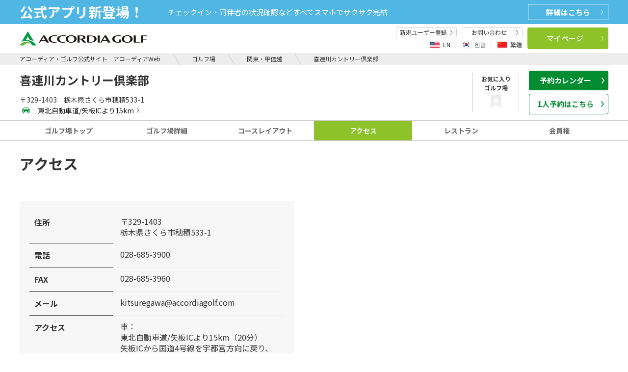

--- FILE ---
content_type: text/html;charset=UTF-8
request_url: https://reserve.accordiagolf.com/golfCourse/tochigi/kitsuregawa/access/
body_size: 195653
content:






















<!DOCTYPE html>
<html lang="ja">














<head>
	




















 
 
<script>


	
	
		
	









</script>
 <!-- Google Tag Manager -->
<script>(function(w,d,s,l,i){w[l]=w[l]||[];w[l].push({'gtm.start':
new Date().getTime(),event:'gtm.js'});var f=d.getElementsByTagName(s)[0],
j=d.createElement(s),dl=l!='dataLayer'?'&l='+l:'';j.async=true;j.src=
'//www.googletagmanager.com/gtm.js?id='+i+dl;f.parentNode.insertBefore(j,f);
})(window,document,'script','dataLayer','GTM-NHW3J7');</script>
<!-- End Google Tag Manager -->


	<meta charset="UTF-8">
	<meta http-equiv="X-UA-Compatible" content="IE=edge">
	<meta name="viewport" content="width=device-width">
	<meta name="keywords" content="喜連川カントリー倶楽部,アコーディア,ACCORDIA,ゴルフ,ゴルフ場">
	<meta name="description" content="喜連川カントリー倶楽部へのスムーズな住所・アクセス情報をご案内。">
	<meta name="format-detection" content="telephone=no">
	<meta http-equiv="Content-Type" content="text/html; charset=UTF-8">


<script type="application/ld+json">
{
  "@context": "http://schema.org",
  "@type": "GolfCourse",
  "name": "喜連川カントリー倶楽部",
  "description": "なだらかな地形に池やバンカー等のハザードを巧みに配し、戦略性を高めた27ホールの丘陵コース。",
  "telephone": "028-685-3900",
  "url":"https://reserve.accordiagolf.com/golfCourse/tochigi/kitsuregawa/access",
  "image": "https://www.accordiagolf.com/assets/include/images/logo_header.svg",
  "address": {
   "@type": "PostalAddress",
    "addressCountry": "JP",
    "postalCode": "329-1403",
    "addressRegion": "栃木県",
    "addressLocality": "さくら市",
    "streetAddress": "穂積533-1"
  },
  "paymentAccepted": "・現金・クレジットカード（Visa/Mastercard/JCB/Diners/Amex/銀聯/その他）・電子マネー（PayPay）",
  "openingHoursSpecification": {
    "@type": "OpeningHoursSpecification",
    "opens":"土日祝　5：45　平日　6：45（基本）※トップスタートの45分前※当日の予約状況により開場時間は変動します。詳しくはゴルフ場へお問合わせください。"
  }
}
</script>


	<link rel="canonical" href="https://reserve.accordiagolf.com/golfCourse/tochigi/kitsuregawa/access">
	
		
		<title>喜連川カントリー倶楽部のアクセス・住所|栃木県さくら市|アコーディア・ゴルフ公式サイト　アコーディアWeb</title>
	

    
	<link href="/assets_r/include/css/jquery-ui.css" rel="stylesheet" type="text/css" />
	<link href="/assets_r/include/css/jquery-ui-datepicker-fix.css" rel="stylesheet" type="text/css" />
	<link href="/assets_r/include/css/slick.css" rel="stylesheet" type="text/css" />
    
	<link href="/assets_r/include/css/font-awesome.css" rel="stylesheet" type="text/css" />
	<link href="/assets_r/include/css/base.css" rel="stylesheet" type="text/css" />
	<link href="/assets_r/include/css/reservation.css?ver=1.0.3" rel="stylesheet" type="text/css" />
	<link href="/renewal/css/ag-common-1.0.5.css" rel="stylesheet" type="text/css" />

	

	




















 
 
<link href="https://fonts.googleapis.com/css2?family=Noto+Sans+JP:wght@400;500;700;900&amp;display=swap" rel="stylesheet">
<link href="https://fonts.googleapis.com/css?family=Poppins:400,600,800&display=swap" rel="stylesheet" />







<script type="text/javascript" src="/assets_r/include/js/jquery-3.6.2.min.js"></script>
<script type="text/javascript" src="/assets_r/include/js/jquery-migrate-1.4.1.min.js"></script>
<script type="text/javascript" src="/assets_r/include/js/slick.js"></script>

<script type="text/javascript" src="/assets_r/include/js/jquery-ui.min.js"></script>
<script type="text/javascript" src="/assets_r/include/js/reservation.min.js?ver=1.0.1"></script>

<script type="text/javascript" src="/pc/js/agweb-api.js" charset="utf-8"></script>

<script type="text/javascript" src="/renewal/js/ag-common-1.0.0.js"></script>


<script type="text/javascript" src="/pc/js/ag-common.js"></script>



	
	<link href="https://www.accordiagolf.com/assets/include/css/globalnavi.css" rel="stylesheet" type="text/css">
<link href="https://www.accordiagolf.com/assets/include/css/base.css" rel="stylesheet" type="text/css">
<script src="https://www.accordiagolf.com/assets/include/js/globalnavi.min.js" type="text/javascript"></script>


<script>
var ACCORDIA_API = {
		loadArea:function (url, area){
			$.ajax({
				  timeout : 1000000
				, type: "GET"
				, dataType: "html"
				, cache: false
				, url: url
				, beforeSend: function(){}
				, success: function(html){
					if (!html) {
						return;
					}
					if (html == null) {
						return;
					}
					if (html.trim() == "") {
						return;
					}

					if(!area) {
						return;
					}
					area.addClass("is-active")
					area.append(html);
				}
				, error : function(XMLHttpRequest, textStatus, errorThrown){

					if (textStatus == 'timeout') {
						console.log("タイムアウトが発生しました");
					}
					else if (errorThrown =='Not Found'){}
					else {
				        var err = "例外処理発生\n";
				        err = err + "XMLHttpRequest : " + XMLHttpRequest.status +"\n";
						err = err + "textStatus     : " + textStatus + "\n";
						err = err + "errorThrown    : " + errorThrown.message + "\n";
						console.log(err);
					}

				}
			});
		}
	}

	$(function(){
		if (!window.agweb_api) {
			return;
		}
		var info = agweb_api.getUserInfo();
		if (info != null) {

			if (info.loginFlg == '1'){
				$(".l-header").addClass("is-login");
				$(".sp-menu").addClass("is-login");
				$(".agweb_name").text(info.userNm);
				$(".agweb_point").text(info.pointBalance);
				$(".agweb_reserve_count").text(info.reserveCount);
			} else {
				$(".l-header").removeClass("is-login");
			}
		}
	});

	var Url = location.href;
	const pathParts = Url.split('/');
	var languagePath = pathParts[3];

	//遷移先（言語キーが英語、韓国語中国語であればボタン押下で遷移先に移動）
	//PC版

	function globalIdFnc() {
		if (languagePath == "en" || languagePath == "ko" || languagePath == "zh-CHT"){
			var baseUrl = "https://guide.accordiagolf.com/form_reserve.html";

			//ゴルフ場IDを取得
			var paraGolfcid = "121";

			//遷移先URL
			var lastUrl = baseUrl + "?golfcId="  + paraGolfcid+ "&la=" + languagePath;
			window.location.href = lastUrl;
		}
	}
</script>

	
		
</head>




	
	

<body class="has-calender pg-home">
















<script>



</script>
<!-- Google Tag Manager -->
<noscript><iframe src="//www.googletagmanager.com/ns.html?id=GTM-NHW3J7"
height="0" width="0" style="display:none;visibility:hidden"></iframe></noscript>
<!-- End Google Tag Manager -->






	


<div class="l-wrapper">

	
	

	
    
        
        
        
        	




















 


<style>
.tab-disabled{
    opacity: 0.4;
    cursor: default;
}

.link-disabled{
	pointer-events:none;
}
@media only screen and (min-width: 1200px), print{
  .m-header-nav__link.tab-disabled:hover:after, .m-header-nav__link.is-active.tab-disabled:after {
	    background-color: transparent;
	}
}
@media only screen and (min-width: 1200px), print{
	.m-header-nav__link:hover, .m-header-nav__link.is-active {
		    color: #646464;
	}
}

</style>





<script>
window.golfcId="121";
$(function(){
	$(".m-favorite").click(function(){
		window.location.href=agweb.getMethodUrl('registFavorites');
	});
});
</script>


<script>
function cancelTabl(thisTab){
	var tab = $(thisTab);
	if (tab.hasClass("tab-disabled")){
		return false;
	}
}
</script>

 













 

<script>
  $(function () {
    if (!window.agweb_api) {
      return;
    }
    var info = agweb_api.getUserInfo();
    if (info != null) {
      if (info.loginFlg == '1') {
        $(".l-header").addClass("is-login");
        $(".sp-menu").addClass("is-login");
        $(".agweb_name").text(info.userNm);
        $(".agweb_point").text(info.pointBalance);
        $(".agweb_reserve_count").text(info.reserveCount);
        $(".agweb_coupon_count").text(info.couponCount);
        $(".coup").addClass("is-login");
      }
      else {
        $(".l-header").removeClass("is-login");
      }
    }
  });
</script>
<script type="text/javascript" src="https://www.accordiagolf.com/assets/include/js/comma.js" charset="utf-8"></script>


<nav id="drawer" class="l-drawer sp-menu -standard js-cmn-drawer u-hidden-pcw" aria-hidden="true" style="display:none;">
    <div class="l-drawer__main">
        <button type="button" class="l-drawer__close js-cmn-drawer-close"></button>
        <div class="l-drawer__head-btns">
            <a href="/" class="l-drawer__main__logo"><img src="https://www.accordiagolf.com/assets/include/images/logo_main.svg" alt="Accrdia Golf" width="167" height="24"></a>
        </div>
        
        <div class="l-drawer__head-btns">
            <div class="m-lang-link -drawer" id="js-cmn-lang-change">
                <div class="m-lang-link__inner" id="js-cmn-lang-change__modal">
                    <div class="m-lang-link__items" id="js-cmn-lang-change__select-langs">
                        <button type="button" class="m-lang-link__item -lang-en js-cmn-header-modal-open " data-target="modal-lang-change-en" data-lang="en">
                            <span class="m-lang-link__imgbox"><img src="https://www.accordiagolf.com/assets/include/images/header/icon_en.png" alt="" class="m-lang-link__img"></span>
                            <span class="m-lang-link__name">EN</span>
                        </button>
                        <button type="button" class="m-lang-link__item -lang-ko js-cmn-header-modal-open" data-target="modal-lang-change-ko" data-lang="ko">
                            <span class="m-lang-link__imgbox"><img src="https://www.accordiagolf.com/assets/include/images/header/icon_ko.png" alt="" class="m-lang-link__img"></span>
                            <span class="m-lang-link__name">한글</span>
                        </button>
                        <button type="button" class="m-lang-link__item -lang-chs js-cmn-header-modal-open " data-target="modal-lang-change-zh" data-lang="zh-CHT">
                            <span class="m-lang-link__imgbox"><img src="https://www.accordiagolf.com/assets/include/images/header/icon_chs.png" alt="" class="m-lang-link__img"></span>
                            <span class="m-lang-link__name">繁體</span>
                        </button>
                    </div>
                </div>
            </div>
        </div>
        <div class="l-drawer__login m-login-menu -bg-gray -sp-menu u-pl10 u-pr10">
            <div class="m-login-menu__name"><span class="m-login-menu__name-em -bold agweb_name"></span>様</div>
            <div class="m-login-menu__unit">
                <div class="m-login-menu__item -half -txt-right u-pr5">
                    <div class="m-login-menu__txt a-badge-cmn -green -standard"><span class="agweb_point"></span>
                        <p class="a-badge-cmn__badge u-ml5">P</p>
                    </div>
                </div>
                <div class="m-login-menu__item u-pr5">
                    <div class="m-login-menu__txt a-badge-cmn -red -standard">クーポン<span class="a-badge-cmn__badge agweb_coupon_count"></span></div>
                </div>
                <div class="m-login-menu__item">
                    <div class="m-login-menu__txt a-badge-cmn -red -standard">ご予約<span class="a-badge-cmn__badge agweb_reserve_count"></span></div>
                </div>
            </div>
        </div>

        <ul class="l-drawer__list">
            <li class="l-drawer__list__item -col1">
                <a href="https://reserve.accordiagolf.com/sps/userRegistSPS/" class="l-drawer__list__item__link">
                    新規ユーザー登録
                </a>
            </li>
        </ul>
        <div class="l-drawer__middle">
            <div class="l-drawer__middle__btns u-mt15">
                <a href="javascript:void(0);" class="a-btn-cmn -orange -size-md-26 -arrow-right -fw-500 -block u-mr5 js-cmn-reserve-menu-btn-sp">予約
                    <svg xmlns="http://www.w3.org/2000/svg" viewBox="0 0 8.367 20.539" class="a-btn-cmn__arrow">
                        <path d="M-2737.993-1255.1l-7.341,9.783,7.341,10.164" transform="translate(-2737.588 -1234.861) rotate(180)" fill="none"></path>
                    </svg>
                </a>
                <a href="https://reserve.accordiagolf.com/reserveStateList/" class="a-btn-cmn -lightgreen-02 -size-md-26 -arrow-right -fw-500 -block u-ml5">マイページ
                    <svg xmlns="http://www.w3.org/2000/svg" viewBox="0 0 8.367 20.539" class="a-btn-cmn__arrow">
                        <path d="M-2737.993-1255.1l-7.341,9.783,7.341,10.164" transform="translate(-2737.588 -1234.861) rotate(180)" fill="none"></path>
                    </svg>
                </a>
            </div>
        </div>
        <div class="l-drawer__content u-mt15">
            <div class="l-drawer__menu">
                <ul class="menu" id="drawer-menu">
                    <li class="menu-item -gc"><a href="https://reserve.accordiagolf.com/golfCourseList/">ゴルフ場</a></li>
                    <li class="menu-item -grand"><a href="https://www.accordiagolf.com/grand/">GRAND</a></li>
                    <li class="menu-item -practice"><a href="https://sp.agweb.cc/range/" target="_blank">練習場・スクール</a></li>
                    <li class="menu-item -member"><a href="https://www.accordiagolf.com/sp/membership/">会員権</a></li>
                    <li class="menu-item -point"><a href="https://www.accordiagolf.com/sp/point/">ポイントカード</a></li>
                </ul>
            </div>
        </div>
        <div class="l-drawer__contact u-mt15 u-ml10 u-mr10">
            <a href="https://faq.accordiagolf.com/" class="a-btn-cmn -border-rounded">お問い合わせ
                <svg xmlns="http://www.w3.org/2000/svg" width="4" height="9" class="a-btn-cmn__arrow">
                    <path fill="none" d="m.418 9.274 3-4.414-3-4.586" data-name="パス 64063" />
                </svg>
            </a>
        </div>
    </div>
</nav>

<div class="l-drawer__shade -standard-shade u-hidden-pcw js-cmn-drawer-close js-cmn-drawer__shade" style="display:none;"></div>



<!--オンライン予約のSPメニュー-->
<div class="o-menu -sp -scroll js-cmn-reserve-menu u-hidden-pcw">
  <div class="m-menu -start">
    <div class="m-menu__inner">
      <span class="m-menu__txt">予約</span>
      <button class="m-menu__close js-cmn-reserve-menu-close-sp"><img src="/assets/include/images/close_white_2.svg" alt="閉じる" aria-label="close" class="m-menu__close__icon"></button>
    </div>
  </div>
  <div class="o-online -normal -sp-drawer">
    <div class="o-tab-cmn js-cmn-tab-rv o-online__wrap -low -normal">

      <div class="o-tab-cmn__inner -search -border-none">
        <!--sp予約選択タブ-->
        <ul class="o-online__tab m-tab-list-cmn -sp u-mt20 u-mb20" role="tablist">
          <li class="o-online__tab__item m-tab-list-cmn__item is-active" role="tab">
            <a href="#tab-plan-sp2" class="m-tab-list-cmn__link is-active js-cmn-tab-rv__item is-active"><span>通常予約</span></a>
          </li>
          <li class="o-online__tab__item m-tab-list-cmn__item" role="tab">
            <a href="#tab-one-sp2" class="m-tab-list-cmn__link js-cmn-tab-rv__item"><span>1人予約</span></a>
          </li>
          <li class="o-online__tab__item m-tab-list-cmn__item" role="tab">
            <a href="#tab-withgolf-sp2" class="m-tab-list-cmn__link js-cmn-tab-rv__item"><span>withGolf</span></a>
          </li>
        </ul>

        <!-- sp検索窓 -->
        <!-- sp通常プラン検索窓 -->
        <div id="tab-plan-sp2"
          class="o-online__panel-sp o-tab-cmn__panel -reserve-menu is-active js-cmn-tab-rv__panel js-cmn-area-wrapper"
          role="tabpanel" aria-hidden="false">
          <div id="planSearch-cmn-normalSP" class="js-cmn-suggest" data-source-url="https://reserve.accordiagolf.com/api/golfc/listJson">
            <input type="hidden" name="selectedPrefs" value="" class="js-cmn-suggest__prefs js-cmn-area-online__prefs">
            <div class="m-input-icon-cmn -area">
              <input type="text"
                class="a-form-txt-cmn -arrow-black -online-reserve -underline -menu-input -has-icon -top-line js-cmn-area-select-sp js-cmn-area-online-input js-cmn-area-online-input-plan"
                placeholder="エリア/都道府県" name="area[]" readonly="readonly" />
            </div>
            <div class="o-online__area-list-sp js-cmn-area-sp js-cmn-reserve-menu-window-sp js-cmn-area-checked">
              <div class="m-menu -plan-area">
                <button class="m-menu__back js-cmn-reserve-menu-back"><svg xmlns="http://www.w3.org/2000/svg" width="7"
                    height="16">
                    <path fill="#fff" d="m5.997 16.004-6-8.148 6-7.852 1.015.768-5.425 7.095 5.432 7.381Z"
                      data-name="パス 56480" />
                  </svg>
                </button>
                <span class="m-menu__txt">場所を絞り込む</span>
                <button class="m-menu__close js-cmn-reserve-menu-close-sp"><img
                    src="/assets/include/images/close_white_2.svg" alt="閉じる" aria-label="close"
                    class="m-menu__close__icon"></button>
              </div>
              <div class="o-online__area-list-sp__clear m-menu-clear">
                <div class="m-menu-clear__txt">複数選択可</div>
                <button type="button" name="area[]" class="m-menu-clear__btn a-btn-cmn js-cmn-area-pref-clear -clear2">クリア</button>
              </div>
              <div class="o-select-area-cmn">
                <div class="o-select-area-cmn__main">
                  <div class="m-acc-incheck-cmn -normal">
                    <div class="m-acc-incheck-cmn__inner">
                      
                      <div class="m-acc-incheck-cmn__inner__box">
                        <label class="m-acc-incheck-cmn__inner__box__check a-form-check-cmn -area-search js-cmn-area-online-area-list" aria-label="北海道・東北すべて"><input type="checkbox"
                            name="area[]" value="北海道・東北すべて" data-area-area="1" class="a-form-check-cmn__input js-cmn-area-sp-area js-cmn-area-unit-checked" /><span
                            class="a-form-check-cmn__mark u-mr10"></span>
                        </label>
                        <div class="m-acc-incheck-cmn__ttl js-cmn-acc">
                          <span class="m-acc-incheck-cmn__ttl__label">北海道・東北すべて</span>
                        </div>
                        <div class="m-acc-incheck-cmn__cont">
                          <ul class="m-acc-incheck-cmn__list js-cmn-area-online-pref-list u-mb10">
                            
                            <li class="m-acc-incheck-cmn__item">
                              <label class="m-acc-incheck-cmn__item__check a-form-check-cmn -area-search"><input type="checkbox"
                                  name="pref[]" value="北海道" data-area-area="1" data-area-pref="1"
                                  class="a-form-check-cmn__input" /><span class="a-form-check-cmn__mark u-mr10"></span>
                                北海道</label>
                            </li>
                            
                            <li class="m-acc-incheck-cmn__item">
                              <label class="m-acc-incheck-cmn__item__check a-form-check-cmn -area-search"><input type="checkbox"
                                  name="pref[]" value="宮城県" data-area-area="1" data-area-pref="4"
                                  class="a-form-check-cmn__input" /><span class="a-form-check-cmn__mark u-mr10"></span>
                                宮城県</label>
                            </li>
                            
                            <li class="m-acc-incheck-cmn__item">
                              <label class="m-acc-incheck-cmn__item__check a-form-check-cmn -area-search"><input type="checkbox"
                                  name="pref[]" value="山形県" data-area-area="1" data-area-pref="6"
                                  class="a-form-check-cmn__input" /><span class="a-form-check-cmn__mark u-mr10"></span>
                                山形県</label>
                            </li>
                            
                            <li class="m-acc-incheck-cmn__item">
                              <label class="m-acc-incheck-cmn__item__check a-form-check-cmn -area-search"><input type="checkbox"
                                  name="pref[]" value="福島県" data-area-area="1" data-area-pref="7"
                                  class="a-form-check-cmn__input" /><span class="a-form-check-cmn__mark u-mr10"></span>
                                福島県</label>
                            </li>
                            
                          </ul>
                        </div>
                      </div>
                      
                      <div class="m-acc-incheck-cmn__inner__box">
                        <label class="m-acc-incheck-cmn__inner__box__check a-form-check-cmn -area-search js-cmn-area-online-area-list" aria-label="関東・甲信越すべて"><input type="checkbox"
                            name="area[]" value="関東・甲信越すべて" data-area-area="2" class="a-form-check-cmn__input js-cmn-area-sp-area js-cmn-area-unit-checked" /><span
                            class="a-form-check-cmn__mark u-mr10"></span>
                        </label>
                        <div class="m-acc-incheck-cmn__ttl js-cmn-acc">
                          <span class="m-acc-incheck-cmn__ttl__label">関東・甲信越すべて</span>
                        </div>
                        <div class="m-acc-incheck-cmn__cont">
                          <ul class="m-acc-incheck-cmn__list js-cmn-area-online-pref-list u-mb10">
                            
                            <li class="m-acc-incheck-cmn__item">
                              <label class="m-acc-incheck-cmn__item__check a-form-check-cmn -area-search"><input type="checkbox"
                                  name="pref[]" value="茨城県" data-area-area="2" data-area-pref="8"
                                  class="a-form-check-cmn__input" /><span class="a-form-check-cmn__mark u-mr10"></span>
                                茨城県</label>
                            </li>
                            
                            <li class="m-acc-incheck-cmn__item">
                              <label class="m-acc-incheck-cmn__item__check a-form-check-cmn -area-search"><input type="checkbox"
                                  name="pref[]" value="栃木県" data-area-area="2" data-area-pref="9"
                                  class="a-form-check-cmn__input" /><span class="a-form-check-cmn__mark u-mr10"></span>
                                栃木県</label>
                            </li>
                            
                            <li class="m-acc-incheck-cmn__item">
                              <label class="m-acc-incheck-cmn__item__check a-form-check-cmn -area-search"><input type="checkbox"
                                  name="pref[]" value="群馬県" data-area-area="2" data-area-pref="10"
                                  class="a-form-check-cmn__input" /><span class="a-form-check-cmn__mark u-mr10"></span>
                                群馬県</label>
                            </li>
                            
                            <li class="m-acc-incheck-cmn__item">
                              <label class="m-acc-incheck-cmn__item__check a-form-check-cmn -area-search"><input type="checkbox"
                                  name="pref[]" value="埼玉県" data-area-area="2" data-area-pref="11"
                                  class="a-form-check-cmn__input" /><span class="a-form-check-cmn__mark u-mr10"></span>
                                埼玉県</label>
                            </li>
                            
                            <li class="m-acc-incheck-cmn__item">
                              <label class="m-acc-incheck-cmn__item__check a-form-check-cmn -area-search"><input type="checkbox"
                                  name="pref[]" value="千葉県" data-area-area="2" data-area-pref="12"
                                  class="a-form-check-cmn__input" /><span class="a-form-check-cmn__mark u-mr10"></span>
                                千葉県</label>
                            </li>
                            
                            <li class="m-acc-incheck-cmn__item">
                              <label class="m-acc-incheck-cmn__item__check a-form-check-cmn -area-search"><input type="checkbox"
                                  name="pref[]" value="東京都" data-area-area="2" data-area-pref="13"
                                  class="a-form-check-cmn__input" /><span class="a-form-check-cmn__mark u-mr10"></span>
                                東京都</label>
                            </li>
                            
                            <li class="m-acc-incheck-cmn__item">
                              <label class="m-acc-incheck-cmn__item__check a-form-check-cmn -area-search"><input type="checkbox"
                                  name="pref[]" value="神奈川県" data-area-area="2" data-area-pref="14"
                                  class="a-form-check-cmn__input" /><span class="a-form-check-cmn__mark u-mr10"></span>
                                神奈川県</label>
                            </li>
                            
                            <li class="m-acc-incheck-cmn__item">
                              <label class="m-acc-incheck-cmn__item__check a-form-check-cmn -area-search"><input type="checkbox"
                                  name="pref[]" value="新潟県" data-area-area="2" data-area-pref="15"
                                  class="a-form-check-cmn__input" /><span class="a-form-check-cmn__mark u-mr10"></span>
                                新潟県</label>
                            </li>
                            
                            <li class="m-acc-incheck-cmn__item">
                              <label class="m-acc-incheck-cmn__item__check a-form-check-cmn -area-search"><input type="checkbox"
                                  name="pref[]" value="山梨県" data-area-area="2" data-area-pref="19"
                                  class="a-form-check-cmn__input" /><span class="a-form-check-cmn__mark u-mr10"></span>
                                山梨県</label>
                            </li>
                            
                            <li class="m-acc-incheck-cmn__item">
                              <label class="m-acc-incheck-cmn__item__check a-form-check-cmn -area-search"><input type="checkbox"
                                  name="pref[]" value="静岡県" data-area-area="2" data-area-pref="22"
                                  class="a-form-check-cmn__input" /><span class="a-form-check-cmn__mark u-mr10"></span>
                                静岡県</label>
                            </li>
                            
                          </ul>
                        </div>
                      </div>
                      
                      <div class="m-acc-incheck-cmn__inner__box">
                        <label class="m-acc-incheck-cmn__inner__box__check a-form-check-cmn -area-search js-cmn-area-online-area-list" aria-label="中部・東海・北陸すべて"><input type="checkbox"
                            name="area[]" value="中部・東海・北陸すべて" data-area-area="3" class="a-form-check-cmn__input js-cmn-area-sp-area js-cmn-area-unit-checked" /><span
                            class="a-form-check-cmn__mark u-mr10"></span>
                        </label>
                        <div class="m-acc-incheck-cmn__ttl js-cmn-acc">
                          <span class="m-acc-incheck-cmn__ttl__label">中部・東海・北陸すべて</span>
                        </div>
                        <div class="m-acc-incheck-cmn__cont">
                          <ul class="m-acc-incheck-cmn__list js-cmn-area-online-pref-list u-mb10">
                            
                            <li class="m-acc-incheck-cmn__item">
                              <label class="m-acc-incheck-cmn__item__check a-form-check-cmn -area-search"><input type="checkbox"
                                  name="pref[]" value="愛知県" data-area-area="3" data-area-pref="23"
                                  class="a-form-check-cmn__input" /><span class="a-form-check-cmn__mark u-mr10"></span>
                                愛知県</label>
                            </li>
                            
                            <li class="m-acc-incheck-cmn__item">
                              <label class="m-acc-incheck-cmn__item__check a-form-check-cmn -area-search"><input type="checkbox"
                                  name="pref[]" value="三重県" data-area-area="3" data-area-pref="24"
                                  class="a-form-check-cmn__input" /><span class="a-form-check-cmn__mark u-mr10"></span>
                                三重県</label>
                            </li>
                            
                            <li class="m-acc-incheck-cmn__item">
                              <label class="m-acc-incheck-cmn__item__check a-form-check-cmn -area-search"><input type="checkbox"
                                  name="pref[]" value="岐阜県" data-area-area="3" data-area-pref="21"
                                  class="a-form-check-cmn__input" /><span class="a-form-check-cmn__mark u-mr10"></span>
                                岐阜県</label>
                            </li>
                            
                            <li class="m-acc-incheck-cmn__item">
                              <label class="m-acc-incheck-cmn__item__check a-form-check-cmn -area-search"><input type="checkbox"
                                  name="pref[]" value="石川県" data-area-area="3" data-area-pref="17"
                                  class="a-form-check-cmn__input" /><span class="a-form-check-cmn__mark u-mr10"></span>
                                石川県</label>
                            </li>
                            
                            <li class="m-acc-incheck-cmn__item">
                              <label class="m-acc-incheck-cmn__item__check a-form-check-cmn -area-search"><input type="checkbox"
                                  name="pref[]" value="福井県" data-area-area="3" data-area-pref="18"
                                  class="a-form-check-cmn__input" /><span class="a-form-check-cmn__mark u-mr10"></span>
                                福井県</label>
                            </li>
                            
                          </ul>
                        </div>
                      </div>
                      
                      <div class="m-acc-incheck-cmn__inner__box">
                        <label class="m-acc-incheck-cmn__inner__box__check a-form-check-cmn -area-search js-cmn-area-online-area-list" aria-label="近畿すべて"><input type="checkbox"
                            name="area[]" value="近畿すべて" data-area-area="4" class="a-form-check-cmn__input js-cmn-area-sp-area js-cmn-area-unit-checked" /><span
                            class="a-form-check-cmn__mark u-mr10"></span>
                        </label>
                        <div class="m-acc-incheck-cmn__ttl js-cmn-acc">
                          <span class="m-acc-incheck-cmn__ttl__label">近畿すべて</span>
                        </div>
                        <div class="m-acc-incheck-cmn__cont">
                          <ul class="m-acc-incheck-cmn__list js-cmn-area-online-pref-list u-mb10">
                            
                            <li class="m-acc-incheck-cmn__item">
                              <label class="m-acc-incheck-cmn__item__check a-form-check-cmn -area-search"><input type="checkbox"
                                  name="pref[]" value="滋賀県" data-area-area="4" data-area-pref="25"
                                  class="a-form-check-cmn__input" /><span class="a-form-check-cmn__mark u-mr10"></span>
                                滋賀県</label>
                            </li>
                            
                            <li class="m-acc-incheck-cmn__item">
                              <label class="m-acc-incheck-cmn__item__check a-form-check-cmn -area-search"><input type="checkbox"
                                  name="pref[]" value="京都府" data-area-area="4" data-area-pref="26"
                                  class="a-form-check-cmn__input" /><span class="a-form-check-cmn__mark u-mr10"></span>
                                京都府</label>
                            </li>
                            
                            <li class="m-acc-incheck-cmn__item">
                              <label class="m-acc-incheck-cmn__item__check a-form-check-cmn -area-search"><input type="checkbox"
                                  name="pref[]" value="大阪府" data-area-area="4" data-area-pref="27"
                                  class="a-form-check-cmn__input" /><span class="a-form-check-cmn__mark u-mr10"></span>
                                大阪府</label>
                            </li>
                            
                            <li class="m-acc-incheck-cmn__item">
                              <label class="m-acc-incheck-cmn__item__check a-form-check-cmn -area-search"><input type="checkbox"
                                  name="pref[]" value="兵庫県" data-area-area="4" data-area-pref="28"
                                  class="a-form-check-cmn__input" /><span class="a-form-check-cmn__mark u-mr10"></span>
                                兵庫県</label>
                            </li>
                            
                            <li class="m-acc-incheck-cmn__item">
                              <label class="m-acc-incheck-cmn__item__check a-form-check-cmn -area-search"><input type="checkbox"
                                  name="pref[]" value="奈良県" data-area-area="4" data-area-pref="29"
                                  class="a-form-check-cmn__input" /><span class="a-form-check-cmn__mark u-mr10"></span>
                                奈良県</label>
                            </li>
                            
                            <li class="m-acc-incheck-cmn__item">
                              <label class="m-acc-incheck-cmn__item__check a-form-check-cmn -area-search"><input type="checkbox"
                                  name="pref[]" value="和歌山県" data-area-area="4" data-area-pref="30"
                                  class="a-form-check-cmn__input" /><span class="a-form-check-cmn__mark u-mr10"></span>
                                和歌山県</label>
                            </li>
                            
                          </ul>
                        </div>
                      </div>
                      
                      <div class="m-acc-incheck-cmn__inner__box">
                        <label class="m-acc-incheck-cmn__inner__box__check a-form-check-cmn -area-search js-cmn-area-online-area-list" aria-label="中国すべて"><input type="checkbox"
                            name="area[]" value="中国すべて" data-area-area="5" class="a-form-check-cmn__input js-cmn-area-sp-area js-cmn-area-unit-checked" /><span
                            class="a-form-check-cmn__mark u-mr10"></span>
                        </label>
                        <div class="m-acc-incheck-cmn__ttl js-cmn-acc">
                          <span class="m-acc-incheck-cmn__ttl__label">中国すべて</span>
                        </div>
                        <div class="m-acc-incheck-cmn__cont">
                          <ul class="m-acc-incheck-cmn__list js-cmn-area-online-pref-list u-mb10">
                            
                            <li class="m-acc-incheck-cmn__item">
                              <label class="m-acc-incheck-cmn__item__check a-form-check-cmn -area-search"><input type="checkbox"
                                  name="pref[]" value="島根県" data-area-area="5" data-area-pref="32"
                                  class="a-form-check-cmn__input" /><span class="a-form-check-cmn__mark u-mr10"></span>
                                島根県</label>
                            </li>
                            
                            <li class="m-acc-incheck-cmn__item">
                              <label class="m-acc-incheck-cmn__item__check a-form-check-cmn -area-search"><input type="checkbox"
                                  name="pref[]" value="広島県" data-area-area="5" data-area-pref="34"
                                  class="a-form-check-cmn__input" /><span class="a-form-check-cmn__mark u-mr10"></span>
                                広島県</label>
                            </li>
                            
                            <li class="m-acc-incheck-cmn__item">
                              <label class="m-acc-incheck-cmn__item__check a-form-check-cmn -area-search"><input type="checkbox"
                                  name="pref[]" value="山口県" data-area-area="5" data-area-pref="35"
                                  class="a-form-check-cmn__input" /><span class="a-form-check-cmn__mark u-mr10"></span>
                                山口県</label>
                            </li>
                            
                          </ul>
                        </div>
                      </div>
                      
                      <div class="m-acc-incheck-cmn__inner__box">
                        <label class="m-acc-incheck-cmn__inner__box__check a-form-check-cmn -area-search js-cmn-area-online-area-list" aria-label="九州・沖縄すべて"><input type="checkbox"
                            name="area[]" value="九州・沖縄すべて" data-area-area="6" class="a-form-check-cmn__input js-cmn-area-sp-area js-cmn-area-unit-checked" /><span
                            class="a-form-check-cmn__mark u-mr10"></span>
                        </label>
                        <div class="m-acc-incheck-cmn__ttl js-cmn-acc">
                          <span class="m-acc-incheck-cmn__ttl__label">九州・沖縄すべて</span>
                        </div>
                        <div class="m-acc-incheck-cmn__cont">
                          <ul class="m-acc-incheck-cmn__list js-cmn-area-online-pref-list u-mb10">
                            
                            <li class="m-acc-incheck-cmn__item">
                              <label class="m-acc-incheck-cmn__item__check a-form-check-cmn -area-search"><input type="checkbox"
                                  name="pref[]" value="福岡県" data-area-area="6" data-area-pref="40"
                                  class="a-form-check-cmn__input" /><span class="a-form-check-cmn__mark u-mr10"></span>
                                福岡県</label>
                            </li>
                            
                            <li class="m-acc-incheck-cmn__item">
                              <label class="m-acc-incheck-cmn__item__check a-form-check-cmn -area-search"><input type="checkbox"
                                  name="pref[]" value="佐賀県" data-area-area="6" data-area-pref="41"
                                  class="a-form-check-cmn__input" /><span class="a-form-check-cmn__mark u-mr10"></span>
                                佐賀県</label>
                            </li>
                            
                            <li class="m-acc-incheck-cmn__item">
                              <label class="m-acc-incheck-cmn__item__check a-form-check-cmn -area-search"><input type="checkbox"
                                  name="pref[]" value="長崎県" data-area-area="6" data-area-pref="42"
                                  class="a-form-check-cmn__input" /><span class="a-form-check-cmn__mark u-mr10"></span>
                                長崎県</label>
                            </li>
                            
                            <li class="m-acc-incheck-cmn__item">
                              <label class="m-acc-incheck-cmn__item__check a-form-check-cmn -area-search"><input type="checkbox"
                                  name="pref[]" value="熊本県" data-area-area="6" data-area-pref="43"
                                  class="a-form-check-cmn__input" /><span class="a-form-check-cmn__mark u-mr10"></span>
                                熊本県</label>
                            </li>
                            
                            <li class="m-acc-incheck-cmn__item">
                              <label class="m-acc-incheck-cmn__item__check a-form-check-cmn -area-search"><input type="checkbox"
                                  name="pref[]" value="大分県" data-area-area="6" data-area-pref="44"
                                  class="a-form-check-cmn__input" /><span class="a-form-check-cmn__mark u-mr10"></span>
                                大分県</label>
                            </li>
                            
                            <li class="m-acc-incheck-cmn__item">
                              <label class="m-acc-incheck-cmn__item__check a-form-check-cmn -area-search"><input type="checkbox"
                                  name="pref[]" value="宮崎県" data-area-area="6" data-area-pref="45"
                                  class="a-form-check-cmn__input" /><span class="a-form-check-cmn__mark u-mr10"></span>
                                宮崎県</label>
                            </li>
                            
                            <li class="m-acc-incheck-cmn__item">
                              <label class="m-acc-incheck-cmn__item__check a-form-check-cmn -area-search"><input type="checkbox"
                                  name="pref[]" value="鹿児島県" data-area-area="6" data-area-pref="46"
                                  class="a-form-check-cmn__input" /><span class="a-form-check-cmn__mark u-mr10"></span>
                                鹿児島県</label>
                            </li>
                            
                            <li class="m-acc-incheck-cmn__item">
                              <label class="m-acc-incheck-cmn__item__check a-form-check-cmn -area-search"><input type="checkbox"
                                  name="pref[]" value="沖縄県" data-area-area="6" data-area-pref="47"
                                  class="a-form-check-cmn__input" /><span class="a-form-check-cmn__mark u-mr10"></span>
                                沖縄県</label>
                            </li>
                            
                          </ul>
                        </div>
                      </div>
                      
                    </div>
                  </div>
                </div>
                <div class="o-select-area-cmn__bottom m-anchor-cmn -flex -online u-hidden-pcw">
                  <button type="reset" class="a-btn-cmn -arrow-right -block -border-green -online u-mr15 js-cmn-area-pref-clear">キャンセル</button>
                  <button class="a-btn-cmn -arrow-right -on-off -size-md-26-2 -block js-cmn-area-decide-sp js-cmn-set-area is-active">決定</button>
                  <!-- エリア選択後にis-activeクラスが付く -->
                </div>
              </div>
            </div>
            <div class="o-online__date-sp">
              <div class="m-input-icon-cmn -date -sm">
                <input type="text" class="a-form-txt-cmn -arrow-black -online-reserve -underline -menu-input -has-icon js-cmn-play-date_btn_sp" placeholder="2023年10月28日" name="" readonly="readonly" />
                <input type="hidden" class="js-cmn-play-date_btn_date" value="" />
              </div>

            </div>
            <div class="o-online__date-menu-sp js-cmn-play-date_menu_sp js-cmn-reserve-menu-window-sp">
              <div class="m-menu -plan-area">
                <button class="m-menu__back js-cmn-reserve-menu-back"><svg xmlns="http://www.w3.org/2000/svg" width="7"
                    height="16">
                    <path fill="#fff" d="m5.997 16.004-6-8.148 6-7.852 1.015.768-5.425 7.095 5.432 7.381Z"
                      data-name="パス 56480" />
                  </svg>
                </button>
                <span class="m-menu__txt">日付を絞り込む</span>
                <button class="m-menu__close js-cmn-reserve-menu-close-sp"><img
                    src="/assets/include/images/close_white_2.svg" alt="閉じる" aria-label="close"
                    class="m-menu__close__icon"></button>
              </div>
              <div class="o-schedule-cmn o-tab-cmn u-hidden-pcw js-cmn-tab u-mt20 u-pl15 u-pr15">
                <div class="o-schedule-cmn__tab m-tab-list-cmn -calender -has-btn">
                  <div class="m-tab-list-cmn__main">
                    <div class="swiper js-cmn-play-date-tab-carousel">
                      <ul class="swiper-wrapper" role="tablist"></ul>
                    </div>
                    <div class="swiper-button-prev m-tab-list-cmn__btn a-btn -controller -prev"></div>
                    <div class="swiper-button-next m-tab-list-cmn__btn a-btn -controller -next"></div>
                  </div>
                </div>

                <div class="o-schedule-cmn__main"></div>

              </div>
            </div>
            <div class="o-online__refine m-acc-cmn -input-acc">
              <dl class="m-acc-cmn__item">
                <dt class="m-acc-cmn__heading js-cmn-acc">
                  <div class="m-input-icon-cmn -rounded-setting ">
                    <input type="text" class="o-menu__scroll a-form-txt-cmn -online-reserve -underline -menu-input -has-icon js-cmn-acc-btn"
                      placeholder="さらに条件を追加" name="" readonly="readonly" />
                  </div>
                </dt>
                <dd class="m-acc-cmn__cont">
                  <div class="m-acc-cmn__cont__refine">
                    <dl class="m-detailbox -border-bottm u-pt15">
                      <dt>スタート時間</dt>
                      <dd>
                        <ul class="js-cmn-v-select -multi-selectable">
                          <input type="hidden" name="start_time" class="js-cmn-v-select__input" />
                          <li><button
                              class="a-btn-cmn -v-select -narrow js-cmn-v-select__option planSearch-cmn-Time-normalSP-0 planSearch-cmn-Time-normalSP-1 planSearch-cmn-Time-normalSP-2"
                              data-option="6">～6時台</button></li>
                          <li><button class="a-btn-cmn -v-select -narrow js-cmn-v-select__option planSearch-cmn-Time-normalSP-3"
                              data-option="7">7時台</button></li>
                          <li><button class="a-btn-cmn -v-select -narrow js-cmn-v-select__option planSearch-cmn-Time-normalSP-4"
                              data-option="8">8時台</button></li>
                          <li><button class="a-btn-cmn -v-select -narrow js-cmn-v-select__option planSearch-cmn-Time-normalSP-5"
                              data-option="9">9時台</button></li>
                          <li><button class="a-btn-cmn -v-select -narrow js-cmn-v-select__option planSearch-cmn-Time-normalSP-6"
                              data-option="10">10時台</button></li>
                          <li><button
                              class="a-btn-cmn -v-select -narrow js-cmn-v-select__option planSearch-cmn-Time-normalSP-7 planSearch-cmn-Time-normalSP-8 planSearch-cmn-Time-normalSP-9 planSearch-cmn-Time-normalSP-10 planSearch-cmn-Time-normalSP-11 planSearch-cmn-Time-normalSP-12"
                              data-option="11">11時台～</button></li>
                        </ul>
                      </dd>
                      <dt>よく利用される条件</dt>
                      <dd>
                        <ul class="js-cmn-v-select -multi-selectable">
                          <input type="hidden" name="start_time" class="js-cmn-v-select__input" />
                          <li><button class="a-btn-cmn -v-select -narrow js-cmn-v-select__option planSearch-cmn-Style-normalSP-7"
                              data-option="0.5R除く">0.5R除く</button></li>
                          <li><button class="a-btn-cmn -v-select -narrow js-cmn-v-select__option planSearch-cmn-Style-normalSP-1" data-option="食事付">食事付</button>
                          </li>
                          <li><button class="a-btn-cmn -v-select -narrow js-cmn-v-select__option planSearch-cmn-Style-normalSP-2"
                              data-option="キャディ付">キャディ付</button></li>
                          <li><button class="a-btn-cmn -v-select -narrow js-cmn-v-select__option planSearch-cmn-Style-normalSP-0"
                              data-option="2サム保証">2サム保証</button></li>
                          <li><button class="a-btn-cmn -v-select -narrow js-cmn-v-select__option planSearch-cmn-Style-normalSP-9"
                              data-option="3サム保証">3サム保証</button></li>
                          <li><button class="a-btn-cmn -v-select -narrow js-cmn-v-select__option planSearch-cmn-Style-normalSP-14"
                              data-option="得トク1000（翌月ご予約）">得トク1000（翌月ご予約）</button></li>
                          <li><button class="a-btn-cmn -v-select -narrow js-cmn-v-select__option planSearch-cmn-Style-normalSP-15"
                              data-option="早割（翌々月以降のご予約）">早割（翌々月以降のご予約）</button></li>
                          <li><button class="a-btn -v-select js-cmn-v-select__option planSearch-cmn-Style-normalSP-16"
                            data-option="CoolCart">Cool Cart</button></li>
                          <li><button class="a-btn -v-select js-cmn-v-select__option planSearch-cmn-Style-normalSP-17"
                            data-option="ナイトゴルフ">ナイトゴルフ</button></li>
                        </ul>
                      </dd>
                      <dt>プレースタイル</dt>
                      <dd>
                        <ul class="js-cmn-v-select -multi-selectable">
                          <input type="hidden" name="start_time" class="js-cmn-v-select__input" />
                          <li><button class="a-btn-cmn -v-select -narrow js-cmn-v-select__option planSearch-cmn-Style-normalSP-12"
                              data-option="一人からでも予約可">一人からでも予約可</button></li>
                          <li><button class="a-btn-cmn -v-select -narrow js-cmn-v-select__option planSearch-cmn-Style-normalSP-10"
                              data-option="午前スループレー">午前スループレー</button></li>
                          <li><button class="a-btn-cmn -v-select -narrow js-cmn-v-select__option planSearch-cmn-Style-normalSP-11"
                              data-option="午後スループレー">午後スループレー</button></li>
                          <li><button class="a-btn-cmn -v-select -narrow js-cmn-v-select__option planSearch-cmn-Style-normalSP-4"
                              data-option="宿泊付">宿泊付</button></li>
                          <li><button class="a-btn-cmn -v-select -narrow js-cmn-v-select__option planSearch-cmn-Style-normalSP-6"
                              data-option="レッスン">レッスン</button></li>
                          <li><button class="a-btn-cmn -v-select -narrow js-cmn-v-select__option planSearch-cmn-Style-normalSP-8"
                              data-option="オープンコンペ">オープンコンペ</button></li>
                          <li><button class="a-btn-cmn -v-select -narrow js-cmn-v-select__option planSearch-cmn-Style-normalSP-13"
                              data-option="ロングランコンペ">ロングランコンペ</button></li>
                          <li><button class="a-btn-cmn -v-select -narrow js-cmn-v-select__option planSearch-cmn-Style-normalSP-5"
                              data-option="1.5R可能">1.5R可能</button></li>
                          <li><button class="a-btn-cmn -v-select -narrow js-cmn-v-select__option planSearch-cmn-Style-normalSP-3"
                              data-option="乗用カート付">乗用カート付</button></li>
                        </ul>
                      </dd>
                      <dt>料金</dt>
                      <dd>
                        <ul>
                          <li date-select="price1">
                            <select name="" id="planSearch-cmn-min-normalSP">
                              <option value="">下限なし</option>
                              <option value="5000">5,000円</option>
                              <option value="8000">8,000円</option>
                              <option value="10000">10,000円</option>
                              <option value="12000">12,000円</option>
                              <option value="15000">15,000円</option>
                              <option value="18000">18,000円</option>
                              <option value="20000">20,000円</option>
                            </select>
                          </li>
                          <li class="nostyle">～</li>
                          <li date-select="price2" class="u-mr0">
                            <select name="" id="planSearch-cmn-max-normalSP">
                              <option value="">上限なし</option>
                              <option value="5000">5,000円</option>
                              <option value="7000">7,000円</option>
                              <option value="10000">10,000円</option>
                              <option value="12000">12,000円</option>
                              <option value="15000">15,000円</option>
                              <option value="17000">17,000円</option>
                              <option value="20000">20,000円</option>
                              <option value="30000">30,000円</option>
                            </select>
                          </li>
                        </ul>
                      </dd>
                      <dt>連続枠</dt>
                      <dd>
                        <ul class="js-cmn-v-select">
                          <input type="hidden" name="start_time" class="js-cmn-v-select__input"
                            id="planSearch-cmn-Ren-normalSP" />
                          <li><button class="a-btn-cmn -v-select -narrow js-cmn-v-select__option" data-option="2">2組</button>
                          </li>
                          <li><button class="a-btn-cmn -v-select -narrow js-cmn-v-select__option" data-option="3">3組</button>
                          </li>
                          <li><button class="a-btn-cmn -v-select -narrow js-cmn-v-select__option" data-option="4">4組</button>
                          </li>
                          <li><button class="a-btn-cmn -v-select -narrow js-cmn-v-select__option" data-option="5">5組</button>
                          </li>
                          <li><button class="a-btn-cmn -v-select -narrow js-cmn-v-select__option" data-option="6">6組</button>
                          </li>
                          <li><button class="a-btn-cmn -v-select -narrow js-cmn-v-select__option" data-option="7">7組</button>
                          </li>
                          <li><button class="a-btn-cmn -v-select -narrow js-cmn-v-select__option" data-option="8">8組～</button>
                          </li>
                        </ul>
                      </dd>
                      <dt>特典</dt>
                      <dd>
                        <ul class="js-cmn-v-select -multi-selectable">
                          <input type="hidden" name="start_time" class="js-cmn-v-select__input" />
                          <li><button class="a-btn-cmn -v-select -narrow js-cmn-v-select__option planSearch-cmn-Special-normalSP-4"
                              data-option="ポイントアッププラン">ポイントアッププラン</button></li>
                          <li><button class="a-btn-cmn -v-select -narrow js-cmn-v-select__option planSearch-cmn-Special-normalSP-0"
                              data-option="2サム保証＆割増0円">2サム保証＆割増0円</button></li>
                          <li><button class="a-btn-cmn -v-select -narrow js-cmn-v-select__option planSearch-cmn-Special-normalSP-1"
                              data-option="予約者グリーンフィ無料">予約者グリーンフィ無料</button></li>
                          <li><button class="a-btn-cmn -v-select -narrow js-cmn-v-select__option planSearch-cmn-Special-normalSP-2"
                              data-option="プレゼント">プレゼント</button></li>
                          <li><button class="a-btn-cmn -v-select -narrow js-cmn-v-select__option planSearch-cmn-Special-normalSP-3"
                              data-option="レディース特典">レディース特典</button></li>
                        </ul>
                      </dd>
                      <dt>施設・サービス</dt>
                      <dd>
                        <ul class="js-cmn-v-select -multi-selectable">
                          <input type="hidden" name="start_time" class="js-cmn-v-select__input" />
                          <li><button class="a-btn-cmn -v-select -narrow js-cmn-v-select__option planSearch-cmn-Facil-normalSP-0"
                              data-option="宿泊施設あり">宿泊施設あり</button></li>
                          <li><button class="a-btn-cmn -v-select -narrow js-cmn-v-select__option planSearch-cmn-Facil-normalSP-1"
                              data-option="温泉あり">温泉あり</button></li>
                          <li><button class="a-btn-cmn -v-select -narrow js-cmn-v-select__option planSearch-cmn-Facil-normalSP-2"
                              data-option="練習場あり">練習場あり</button></li>
                        </ul>
                      </dd>
                      <dt>立地</dt>
                      <dd>
                        <ul class="js-cmn-v-select -multi-selectable">
                          <input type="hidden" name="start_time" class="js-cmn-v-select__input" />
                          <li><button class="a-btn-cmn -v-select -narrow js-cmn-v-select__option planSearch-cmn-Location-normalSP-0"
                              data-option="IC近く">IC近く</button></li>
                          <li><button class="a-btn-cmn -v-select -narrow js-cmn-v-select__option planSearch-cmn-Location-normalSP-1"
                              data-option="駅が近い">駅が近い</button></li>
                          <li><button class="a-btn-cmn -v-select -narrow js-cmn-v-select__option planSearch-cmn-Location-normalSP-2"
                              data-option="クラブバス送迎あり">クラブバス送迎あり</button></li>
                        </ul>
                      </dd>
                    </dl>
                  </div>
                </dd>
              </dl>
            </div>

            <div class="o-online__gc-name-sp u-mt15 u-mb15">
              <input type="text" id="planSearch-cmn-GName-normalSP" class="a-btn-cmn -course-area -gc-name -wwwtop -sp-high -block js-cmn-suggest__input" placeholder="ゴルフ場名（指定なし）" autocomplete="off">
              <ul class="o-online__gc-suggestions js-cmn-suggest__candidates"></ul>
            </div>            

            <div class="o-online__btn">
              <button type="button"
                class="planSearch-cmn-Submit-normalSP o-online__btn__btn a-btn-cmn -green -search-img -wwwtop -online-search -light-shadow"><img
                  src="/assets/include/images/icon_search.svg" alt="" width="16" height="16"
                  class="a-btn-cmn__img u-mr5" />この条件で検索</button>
            </div>


          </div>
        </div>

        <!-- sp一人予約検索窓 -->
        <div id="tab-one-sp2" class="o-online__panel-sp o-tab-cmn__panel -reserve-menu js-cmn-tab-rv__panel js-cmn-area-wrapper"
          role="tabpanel" aria-hidden="false">
          <div id="planSearch-cmn-oneSP" class="js-cmn-suggest" data-source-url="https://reserve.accordiagolf.com/api/golfc/listJson">
            <input type="hidden" name="selectedPrefs" value="" class="js-cmn-suggest__prefs js-cmn-area-online__prefs">
            <div class="m-input-icon-cmn -area">
              <input type="text"
                class="a-form-txt-cmn -arrow-black -online-reserve -underline -menu-input -has-icon -top-line js-cmn-area-select-sp"
                placeholder="エリア/都道府県" name="area[]" readonly="readonly" />
            </div>
            <div class="o-online__area-list-sp js-cmn-area-sp js-cmn-reserve-menu-window-sp js-cmn-area-checked">
              <div class="m-menu -one-area">
                <button class="m-menu__back js-cmn-reserve-menu-back"><svg xmlns="http://www.w3.org/2000/svg" width="7"
                    height="16">
                    <path fill="#fff" d="m5.997 16.004-6-8.148 6-7.852 1.015.768-5.425 7.095 5.432 7.381Z"
                      data-name="パス 56480" />
                  </svg>
                </button>
                <span class="m-menu__txt">場所を絞り込む</span>
                <button class="m-menu__close js-cmn-reserve-menu-close-sp"><img
                    src="/assets/include/images/close_white_2.svg" alt="閉じる" aria-label="close"
                    class="m-menu__close__icon"></button>
              </div>
              <div class="o-online__area-list-sp__clear m-menu-clear">
                <div class="m-menu-clear__txt">複数選択可</div>
                <button type="reset" name="area[]" class="m-menu-clear__btn a-btn-cmn -clear2">クリア</button>
              </div>
              <div class="o-select-area-cmn">
                <div class="o-select-area-cmn__main">
                  <div class="m-acc-incheck-cmn -normal">
                    <div class="m-acc-incheck-cmn__inner">
                      
                      <div class="m-acc-incheck-cmn__inner__box">
                        <label class="m-acc-incheck-cmn__inner__box__check a-form-check-cmn -area-search js-cmn-area-online-area-list" aria-label="北海道・東北すべて"><input type="checkbox"
                            name="area[]" value="北海道・東北すべて" data-area-area="1" class="a-form-check-cmn__input js-cmn-area-sp-area js-cmn-area-unit-checked" /><span
                            class="a-form-check-cmn__mark u-mr10"></span>
                        </label>
                        <div class="m-acc-incheck-cmn__ttl js-cmn-acc">
                          <span class="m-acc-incheck-cmn__ttl__label">北海道・東北すべて</span>
                        </div>
                        <div class="m-acc-incheck-cmn__cont">
                          <ul class="m-acc-incheck-cmn__list js-cmn-area-online-pref-list u-mb10">
                            
                            <li class="m-acc-incheck-cmn__item">
                              <label class="m-acc-incheck-cmn__item__check a-form-check-cmn -area-search"><input type="checkbox"
                                  name="pref[]" value="北海道" data-area-area="1" data-area-pref="1"
                                  class="a-form-check-cmn__input" /><span class="a-form-check-cmn__mark u-mr10"></span>
                                北海道</label>
                            </li>
                            
                            <li class="m-acc-incheck-cmn__item">
                              <label class="m-acc-incheck-cmn__item__check a-form-check-cmn -area-search"><input type="checkbox"
                                  name="pref[]" value="宮城県" data-area-area="1" data-area-pref="4"
                                  class="a-form-check-cmn__input" /><span class="a-form-check-cmn__mark u-mr10"></span>
                                宮城県</label>
                            </li>
                            
                            <li class="m-acc-incheck-cmn__item">
                              <label class="m-acc-incheck-cmn__item__check a-form-check-cmn -area-search"><input type="checkbox"
                                  name="pref[]" value="山形県" data-area-area="1" data-area-pref="6"
                                  class="a-form-check-cmn__input" /><span class="a-form-check-cmn__mark u-mr10"></span>
                                山形県</label>
                            </li>
                            
                            <li class="m-acc-incheck-cmn__item">
                              <label class="m-acc-incheck-cmn__item__check a-form-check-cmn -area-search"><input type="checkbox"
                                  name="pref[]" value="福島県" data-area-area="1" data-area-pref="7"
                                  class="a-form-check-cmn__input" /><span class="a-form-check-cmn__mark u-mr10"></span>
                                福島県</label>
                            </li>
                            
                          </ul>
                        </div>
                      </div>
                      
                      <div class="m-acc-incheck-cmn__inner__box">
                        <label class="m-acc-incheck-cmn__inner__box__check a-form-check-cmn -area-search js-cmn-area-online-area-list" aria-label="関東・甲信越すべて"><input type="checkbox"
                            name="area[]" value="関東・甲信越すべて" data-area-area="2" class="a-form-check-cmn__input js-cmn-area-sp-area js-cmn-area-unit-checked" /><span
                            class="a-form-check-cmn__mark u-mr10"></span>
                        </label>
                        <div class="m-acc-incheck-cmn__ttl js-cmn-acc">
                          <span class="m-acc-incheck-cmn__ttl__label">関東・甲信越すべて</span>
                        </div>
                        <div class="m-acc-incheck-cmn__cont">
                          <ul class="m-acc-incheck-cmn__list js-cmn-area-online-pref-list u-mb10">
                            
                            <li class="m-acc-incheck-cmn__item">
                              <label class="m-acc-incheck-cmn__item__check a-form-check-cmn -area-search"><input type="checkbox"
                                  name="pref[]" value="茨城県" data-area-area="2" data-area-pref="8"
                                  class="a-form-check-cmn__input" /><span class="a-form-check-cmn__mark u-mr10"></span>
                                茨城県</label>
                            </li>
                            
                            <li class="m-acc-incheck-cmn__item">
                              <label class="m-acc-incheck-cmn__item__check a-form-check-cmn -area-search"><input type="checkbox"
                                  name="pref[]" value="栃木県" data-area-area="2" data-area-pref="9"
                                  class="a-form-check-cmn__input" /><span class="a-form-check-cmn__mark u-mr10"></span>
                                栃木県</label>
                            </li>
                            
                            <li class="m-acc-incheck-cmn__item">
                              <label class="m-acc-incheck-cmn__item__check a-form-check-cmn -area-search"><input type="checkbox"
                                  name="pref[]" value="群馬県" data-area-area="2" data-area-pref="10"
                                  class="a-form-check-cmn__input" /><span class="a-form-check-cmn__mark u-mr10"></span>
                                群馬県</label>
                            </li>
                            
                            <li class="m-acc-incheck-cmn__item">
                              <label class="m-acc-incheck-cmn__item__check a-form-check-cmn -area-search"><input type="checkbox"
                                  name="pref[]" value="埼玉県" data-area-area="2" data-area-pref="11"
                                  class="a-form-check-cmn__input" /><span class="a-form-check-cmn__mark u-mr10"></span>
                                埼玉県</label>
                            </li>
                            
                            <li class="m-acc-incheck-cmn__item">
                              <label class="m-acc-incheck-cmn__item__check a-form-check-cmn -area-search"><input type="checkbox"
                                  name="pref[]" value="千葉県" data-area-area="2" data-area-pref="12"
                                  class="a-form-check-cmn__input" /><span class="a-form-check-cmn__mark u-mr10"></span>
                                千葉県</label>
                            </li>
                            
                            <li class="m-acc-incheck-cmn__item">
                              <label class="m-acc-incheck-cmn__item__check a-form-check-cmn -area-search"><input type="checkbox"
                                  name="pref[]" value="東京都" data-area-area="2" data-area-pref="13"
                                  class="a-form-check-cmn__input" /><span class="a-form-check-cmn__mark u-mr10"></span>
                                東京都</label>
                            </li>
                            
                            <li class="m-acc-incheck-cmn__item">
                              <label class="m-acc-incheck-cmn__item__check a-form-check-cmn -area-search"><input type="checkbox"
                                  name="pref[]" value="神奈川県" data-area-area="2" data-area-pref="14"
                                  class="a-form-check-cmn__input" /><span class="a-form-check-cmn__mark u-mr10"></span>
                                神奈川県</label>
                            </li>
                            
                            <li class="m-acc-incheck-cmn__item">
                              <label class="m-acc-incheck-cmn__item__check a-form-check-cmn -area-search"><input type="checkbox"
                                  name="pref[]" value="新潟県" data-area-area="2" data-area-pref="15"
                                  class="a-form-check-cmn__input" /><span class="a-form-check-cmn__mark u-mr10"></span>
                                新潟県</label>
                            </li>
                            
                            <li class="m-acc-incheck-cmn__item">
                              <label class="m-acc-incheck-cmn__item__check a-form-check-cmn -area-search"><input type="checkbox"
                                  name="pref[]" value="山梨県" data-area-area="2" data-area-pref="19"
                                  class="a-form-check-cmn__input" /><span class="a-form-check-cmn__mark u-mr10"></span>
                                山梨県</label>
                            </li>
                            
                            <li class="m-acc-incheck-cmn__item">
                              <label class="m-acc-incheck-cmn__item__check a-form-check-cmn -area-search"><input type="checkbox"
                                  name="pref[]" value="静岡県" data-area-area="2" data-area-pref="22"
                                  class="a-form-check-cmn__input" /><span class="a-form-check-cmn__mark u-mr10"></span>
                                静岡県</label>
                            </li>
                            
                          </ul>
                        </div>
                      </div>
                      
                      <div class="m-acc-incheck-cmn__inner__box">
                        <label class="m-acc-incheck-cmn__inner__box__check a-form-check-cmn -area-search js-cmn-area-online-area-list" aria-label="中部・東海・北陸すべて"><input type="checkbox"
                            name="area[]" value="中部・東海・北陸すべて" data-area-area="3" class="a-form-check-cmn__input js-cmn-area-sp-area js-cmn-area-unit-checked" /><span
                            class="a-form-check-cmn__mark u-mr10"></span>
                        </label>
                        <div class="m-acc-incheck-cmn__ttl js-cmn-acc">
                          <span class="m-acc-incheck-cmn__ttl__label">中部・東海・北陸すべて</span>
                        </div>
                        <div class="m-acc-incheck-cmn__cont">
                          <ul class="m-acc-incheck-cmn__list js-cmn-area-online-pref-list u-mb10">
                            
                            <li class="m-acc-incheck-cmn__item">
                              <label class="m-acc-incheck-cmn__item__check a-form-check-cmn -area-search"><input type="checkbox"
                                  name="pref[]" value="愛知県" data-area-area="3" data-area-pref="23"
                                  class="a-form-check-cmn__input" /><span class="a-form-check-cmn__mark u-mr10"></span>
                                愛知県</label>
                            </li>
                            
                            <li class="m-acc-incheck-cmn__item">
                              <label class="m-acc-incheck-cmn__item__check a-form-check-cmn -area-search"><input type="checkbox"
                                  name="pref[]" value="三重県" data-area-area="3" data-area-pref="24"
                                  class="a-form-check-cmn__input" /><span class="a-form-check-cmn__mark u-mr10"></span>
                                三重県</label>
                            </li>
                            
                            <li class="m-acc-incheck-cmn__item">
                              <label class="m-acc-incheck-cmn__item__check a-form-check-cmn -area-search"><input type="checkbox"
                                  name="pref[]" value="岐阜県" data-area-area="3" data-area-pref="21"
                                  class="a-form-check-cmn__input" /><span class="a-form-check-cmn__mark u-mr10"></span>
                                岐阜県</label>
                            </li>
                            
                            <li class="m-acc-incheck-cmn__item">
                              <label class="m-acc-incheck-cmn__item__check a-form-check-cmn -area-search"><input type="checkbox"
                                  name="pref[]" value="石川県" data-area-area="3" data-area-pref="17"
                                  class="a-form-check-cmn__input" /><span class="a-form-check-cmn__mark u-mr10"></span>
                                石川県</label>
                            </li>
                            
                            <li class="m-acc-incheck-cmn__item">
                              <label class="m-acc-incheck-cmn__item__check a-form-check-cmn -area-search"><input type="checkbox"
                                  name="pref[]" value="福井県" data-area-area="3" data-area-pref="18"
                                  class="a-form-check-cmn__input" /><span class="a-form-check-cmn__mark u-mr10"></span>
                                福井県</label>
                            </li>
                            
                          </ul>
                        </div>
                      </div>
                      
                      <div class="m-acc-incheck-cmn__inner__box">
                        <label class="m-acc-incheck-cmn__inner__box__check a-form-check-cmn -area-search js-cmn-area-online-area-list" aria-label="近畿すべて"><input type="checkbox"
                            name="area[]" value="近畿すべて" data-area-area="4" class="a-form-check-cmn__input js-cmn-area-sp-area js-cmn-area-unit-checked" /><span
                            class="a-form-check-cmn__mark u-mr10"></span>
                        </label>
                        <div class="m-acc-incheck-cmn__ttl js-cmn-acc">
                          <span class="m-acc-incheck-cmn__ttl__label">近畿すべて</span>
                        </div>
                        <div class="m-acc-incheck-cmn__cont">
                          <ul class="m-acc-incheck-cmn__list js-cmn-area-online-pref-list u-mb10">
                            
                            <li class="m-acc-incheck-cmn__item">
                              <label class="m-acc-incheck-cmn__item__check a-form-check-cmn -area-search"><input type="checkbox"
                                  name="pref[]" value="滋賀県" data-area-area="4" data-area-pref="25"
                                  class="a-form-check-cmn__input" /><span class="a-form-check-cmn__mark u-mr10"></span>
                                滋賀県</label>
                            </li>
                            
                            <li class="m-acc-incheck-cmn__item">
                              <label class="m-acc-incheck-cmn__item__check a-form-check-cmn -area-search"><input type="checkbox"
                                  name="pref[]" value="京都府" data-area-area="4" data-area-pref="26"
                                  class="a-form-check-cmn__input" /><span class="a-form-check-cmn__mark u-mr10"></span>
                                京都府</label>
                            </li>
                            
                            <li class="m-acc-incheck-cmn__item">
                              <label class="m-acc-incheck-cmn__item__check a-form-check-cmn -area-search"><input type="checkbox"
                                  name="pref[]" value="大阪府" data-area-area="4" data-area-pref="27"
                                  class="a-form-check-cmn__input" /><span class="a-form-check-cmn__mark u-mr10"></span>
                                大阪府</label>
                            </li>
                            
                            <li class="m-acc-incheck-cmn__item">
                              <label class="m-acc-incheck-cmn__item__check a-form-check-cmn -area-search"><input type="checkbox"
                                  name="pref[]" value="兵庫県" data-area-area="4" data-area-pref="28"
                                  class="a-form-check-cmn__input" /><span class="a-form-check-cmn__mark u-mr10"></span>
                                兵庫県</label>
                            </li>
                            
                            <li class="m-acc-incheck-cmn__item">
                              <label class="m-acc-incheck-cmn__item__check a-form-check-cmn -area-search"><input type="checkbox"
                                  name="pref[]" value="奈良県" data-area-area="4" data-area-pref="29"
                                  class="a-form-check-cmn__input" /><span class="a-form-check-cmn__mark u-mr10"></span>
                                奈良県</label>
                            </li>
                            
                            <li class="m-acc-incheck-cmn__item">
                              <label class="m-acc-incheck-cmn__item__check a-form-check-cmn -area-search"><input type="checkbox"
                                  name="pref[]" value="和歌山県" data-area-area="4" data-area-pref="30"
                                  class="a-form-check-cmn__input" /><span class="a-form-check-cmn__mark u-mr10"></span>
                                和歌山県</label>
                            </li>
                            
                          </ul>
                        </div>
                      </div>
                      
                      <div class="m-acc-incheck-cmn__inner__box">
                        <label class="m-acc-incheck-cmn__inner__box__check a-form-check-cmn -area-search js-cmn-area-online-area-list" aria-label="中国すべて"><input type="checkbox"
                            name="area[]" value="中国すべて" data-area-area="5" class="a-form-check-cmn__input js-cmn-area-sp-area js-cmn-area-unit-checked" /><span
                            class="a-form-check-cmn__mark u-mr10"></span>
                        </label>
                        <div class="m-acc-incheck-cmn__ttl js-cmn-acc">
                          <span class="m-acc-incheck-cmn__ttl__label">中国すべて</span>
                        </div>
                        <div class="m-acc-incheck-cmn__cont">
                          <ul class="m-acc-incheck-cmn__list js-cmn-area-online-pref-list u-mb10">
                            
                            <li class="m-acc-incheck-cmn__item">
                              <label class="m-acc-incheck-cmn__item__check a-form-check-cmn -area-search"><input type="checkbox"
                                  name="pref[]" value="島根県" data-area-area="5" data-area-pref="32"
                                  class="a-form-check-cmn__input" /><span class="a-form-check-cmn__mark u-mr10"></span>
                                島根県</label>
                            </li>
                            
                            <li class="m-acc-incheck-cmn__item">
                              <label class="m-acc-incheck-cmn__item__check a-form-check-cmn -area-search"><input type="checkbox"
                                  name="pref[]" value="広島県" data-area-area="5" data-area-pref="34"
                                  class="a-form-check-cmn__input" /><span class="a-form-check-cmn__mark u-mr10"></span>
                                広島県</label>
                            </li>
                            
                            <li class="m-acc-incheck-cmn__item">
                              <label class="m-acc-incheck-cmn__item__check a-form-check-cmn -area-search"><input type="checkbox"
                                  name="pref[]" value="山口県" data-area-area="5" data-area-pref="35"
                                  class="a-form-check-cmn__input" /><span class="a-form-check-cmn__mark u-mr10"></span>
                                山口県</label>
                            </li>
                            
                          </ul>
                        </div>
                      </div>
                      
                      <div class="m-acc-incheck-cmn__inner__box">
                        <label class="m-acc-incheck-cmn__inner__box__check a-form-check-cmn -area-search js-cmn-area-online-area-list" aria-label="九州・沖縄すべて"><input type="checkbox"
                            name="area[]" value="九州・沖縄すべて" data-area-area="6" class="a-form-check-cmn__input js-cmn-area-sp-area js-cmn-area-unit-checked" /><span
                            class="a-form-check-cmn__mark u-mr10"></span>
                        </label>
                        <div class="m-acc-incheck-cmn__ttl js-cmn-acc">
                          <span class="m-acc-incheck-cmn__ttl__label">九州・沖縄すべて</span>
                        </div>
                        <div class="m-acc-incheck-cmn__cont">
                          <ul class="m-acc-incheck-cmn__list js-cmn-area-online-pref-list u-mb10">
                            
                            <li class="m-acc-incheck-cmn__item">
                              <label class="m-acc-incheck-cmn__item__check a-form-check-cmn -area-search"><input type="checkbox"
                                  name="pref[]" value="福岡県" data-area-area="6" data-area-pref="40"
                                  class="a-form-check-cmn__input" /><span class="a-form-check-cmn__mark u-mr10"></span>
                                福岡県</label>
                            </li>
                            
                            <li class="m-acc-incheck-cmn__item">
                              <label class="m-acc-incheck-cmn__item__check a-form-check-cmn -area-search"><input type="checkbox"
                                  name="pref[]" value="佐賀県" data-area-area="6" data-area-pref="41"
                                  class="a-form-check-cmn__input" /><span class="a-form-check-cmn__mark u-mr10"></span>
                                佐賀県</label>
                            </li>
                            
                            <li class="m-acc-incheck-cmn__item">
                              <label class="m-acc-incheck-cmn__item__check a-form-check-cmn -area-search"><input type="checkbox"
                                  name="pref[]" value="長崎県" data-area-area="6" data-area-pref="42"
                                  class="a-form-check-cmn__input" /><span class="a-form-check-cmn__mark u-mr10"></span>
                                長崎県</label>
                            </li>
                            
                            <li class="m-acc-incheck-cmn__item">
                              <label class="m-acc-incheck-cmn__item__check a-form-check-cmn -area-search"><input type="checkbox"
                                  name="pref[]" value="熊本県" data-area-area="6" data-area-pref="43"
                                  class="a-form-check-cmn__input" /><span class="a-form-check-cmn__mark u-mr10"></span>
                                熊本県</label>
                            </li>
                            
                            <li class="m-acc-incheck-cmn__item">
                              <label class="m-acc-incheck-cmn__item__check a-form-check-cmn -area-search"><input type="checkbox"
                                  name="pref[]" value="大分県" data-area-area="6" data-area-pref="44"
                                  class="a-form-check-cmn__input" /><span class="a-form-check-cmn__mark u-mr10"></span>
                                大分県</label>
                            </li>
                            
                            <li class="m-acc-incheck-cmn__item">
                              <label class="m-acc-incheck-cmn__item__check a-form-check-cmn -area-search"><input type="checkbox"
                                  name="pref[]" value="宮崎県" data-area-area="6" data-area-pref="45"
                                  class="a-form-check-cmn__input" /><span class="a-form-check-cmn__mark u-mr10"></span>
                                宮崎県</label>
                            </li>
                            
                            <li class="m-acc-incheck-cmn__item">
                              <label class="m-acc-incheck-cmn__item__check a-form-check-cmn -area-search"><input type="checkbox"
                                  name="pref[]" value="鹿児島県" data-area-area="6" data-area-pref="46"
                                  class="a-form-check-cmn__input" /><span class="a-form-check-cmn__mark u-mr10"></span>
                                鹿児島県</label>
                            </li>
                            
                            <li class="m-acc-incheck-cmn__item">
                              <label class="m-acc-incheck-cmn__item__check a-form-check-cmn -area-search"><input type="checkbox"
                                  name="pref[]" value="沖縄県" data-area-area="6" data-area-pref="47"
                                  class="a-form-check-cmn__input" /><span class="a-form-check-cmn__mark u-mr10"></span>
                                沖縄県</label>
                            </li>
                            
                          </ul>
                        </div>
                      </div>
                      
                    </div>
                  </div>
                </div>
                <div class="o-select-area-cmn__bottom m-anchor-cmn -flex -online u-hidden-pcw">
                  <button type="reset" class="a-btn-cmn -arrow-right -block -border-green -online u-mr15 js-cmn-area-pref-clear">キャンセル</button>
                  <button class="a-btn-cmn -arrow-right -on-off -size-md-26-2 -block js-cmn-area-decide-sp js-cmn-set-area is-active">決定</button>
                  <!-- エリア選択後にis-activeクラスが付く -->
                </div>
              </div>
            </div>
            <div class="o-online__date-sp">
              <div class="m-input-icon-cmn -date -sm">
                <input type="text"
                  class="a-form-txt-cmn -arrow-black -online-reserve -underline -menu-input -has-icon js-cmn-play-date_btn_sp"
                  placeholder="2024年4月9日" name="" readonly="readonly" />
                <input type="hidden" class="js-cmn-play-date_btn_date" value="" />
              </div>
            </div>
            <div class="o-online__date-menu-sp js-cmn-play-date_menu_sp js-cmn-reserve-menu-window-sp">
              <div class="m-menu -one-area">
                <button class="m-menu__back js-cmn-reserve-menu-back"><svg xmlns="http://www.w3.org/2000/svg" width="7"
                    height="16">
                    <path fill="#fff" d="m5.997 16.004-6-8.148 6-7.852 1.015.768-5.425 7.095 5.432 7.381Z"
                      data-name="パス 56480" />
                  </svg>
                </button>
                <span class="m-menu__txt">日付を絞り込む</span>
                <button class="m-menu__close js-cmn-reserve-menu-close-sp"><img
                    src="/assets/include/images/close_white_2.svg" alt="閉じる" aria-label="close"
                    class="m-menu__close__icon"></button>
              </div>
              <div class="o-schedule-cmn o-tab-cmn u-hidden-pcw js-cmn-tab u-mt20 u-pl15 u-pr15">
                <div class="o-schedule-cmn__tab m-tab-list-cmn -calender -has-btn">
                  <div class="m-tab-list-cmn__main swiper js-cmn-play-date-tab-carousel">
                    <ul class="swiper-wrapper" role="tablist"></ul>
                    <div class="swiper-button-prev m-tab-list-cmn__btn -prev"></div>
                    <div class="swiper-button-next m-tab-list-cmn__btn -next"></div>
                  </div>
                </div>

                <div class="o-schedule-cmn__main"></div>
              </div>
            </div>
            <div class="o-online__refine m-acc-cmn -input-acc">
              <dl class="m-acc-cmn__item">
                <dt class="m-acc-cmn__heading js-cmn-acc">
                  <div class="m-input-icon-cmn -rounded-setting">
                    <input type="text" class="o-menu__scroll a-form-txt-cmn -online-reserve -underline -menu-input -has-icon js-cmn-acc-btn"
                      placeholder="さらに条件を追加" name="" readonly="readonly" />
                  </div>
                </dt>
                <dd class="m-acc-cmn__cont">
                  <div class="m-acc-cmn__cont__refine">
                    <dl class="m-detailbox -border-bottm u-pt15">
                      <dt>最低開催人数</dt>
                      <dd>
                        <ul class="js-cmn-v-select">
                          <input type="hidden" name="minimum1" class="js-cmn-v-select__input" id="planSearch-cmn-Minnum-oneSP" />
                          <li><button class="a-btn-cmn -v-select -narrow js-cmn-v-select__option" data-option="2">2人</button>
                          </li>
                          <li><button class="a-btn-cmn -v-select -narrow js-cmn-v-select__option" data-option="3">3人</button>
                          </li>
                          <li><button class="a-btn-cmn -v-select -narrow js-cmn-v-select__option" data-option="4">4人</button>
                          </li>
                        </ul>
                      </dd>
                      <dt>同伴者条件&#9312; - 性別</dt>
                      <dd>
                        <ul class="js-cmn-v-select">
                          <input type="hidden" name="gender1" class="js-cmn-v-select__input" id="planSearch-cmn-Sex-oneSP" />
                          <li><button class="a-btn-cmn -v-select -narrow js-cmn-v-select__option" data-option="1">男性</button>
                          </li>
                          <li><button class="a-btn-cmn -v-select -narrow js-cmn-v-select__option" data-option="2">女性</button>
                          </li>
                        </ul>
                      </dd>
                      <dt>同伴者条件&#9313; - 年齢</dt>
                      <dd>
                        <ul class="js-cmn-v-select">
                          <input type="hidden" name="age1" class="js-cmn-v-select__input" id="planSearch-cmn-Age-oneSP" />
                          <li><button class="a-btn-cmn -v-select -narrow js-cmn-v-select__option" data-option="20">20代</button>
                          </li>
                          <li><button class="a-btn-cmn -v-select -narrow js-cmn-v-select__option" data-option="30">30代</button>
                          </li>
                          <li><button class="a-btn-cmn -v-select -narrow js-cmn-v-select__option" data-option="40">40代</button>
                          </li>
                          <li><button class="a-btn-cmn -v-select -narrow js-cmn-v-select__option" data-option="50">50代</button>
                          </li>
                          <li><button class="a-btn-cmn -v-select -narrow js-cmn-v-select__option" data-option="60">60代</button>
                          </li>
                          <li><button class="a-btn-cmn -v-select -narrow js-cmn-v-select__option" data-option="70">70代</button>
                          </li>
                        </ul>
                      </dd>
                      <dt>同伴者条件&#9314; - 平均スコア</dt>
                      <dd>
                        <ul class="js-cmn-v-select">
                          <input type="hidden" name="average-score1" class="js-cmn-v-select__input"
                            id="planSearch-cmn-Score-oneSP" />
                          <li><button class="a-btn-cmn -v-select -narrow js-cmn-v-select__option" data-option="1">70台</button>
                          </li>
                          <li><button class="a-btn-cmn -v-select -narrow js-cmn-v-select__option" data-option="2">80台</button>
                          </li>
                          <li><button class="a-btn-cmn -v-select -narrow js-cmn-v-select__option" data-option="3">90台</button>
                          </li>
                          <li><button class="a-btn-cmn -v-select -narrow js-cmn-v-select__option" data-option="4">100台</button>
                          </li>
                          <li><button class="a-btn-cmn -v-select -narrow js-cmn-v-select__option"
                              data-option="5">110～120台</button></li>
                          <li><button class="a-btn-cmn -v-select -narrow js-cmn-v-select__option"
                              data-option="6">130台以上</button></li>
                        </ul>
                      </dd>
                      <dt>１人予約の条件</dt>
                      <dd>
                        <ul class="js-cmn-v-select -multi-selectable">
                          <input type="hidden" name="conditions1" class="js-cmn-v-select__input" />
                          <li><button
                              class="a-btn-cmn -v-select -narrow js-cmn-v-select__option planSearch-cmn-Exflpl-oneSP-0 is-active"
                              data-option="conditions1">満員のプランは除外</button></li>
                          <li><button class="a-btn-cmn -v-select -narrow js-cmn-v-select__option planSearch-cmn-Frstbkng-oneSP-0"
                              data-option="conditions1">先行予約者あり</button></li>
                          <li><button class="a-btn-cmn -v-select -narrow js-cmn-v-select__option planSearch-cmn-Style-oneSP-6"
                              data-option="conditions2">withGolf</button></li>
                        </ul>
                      </dd>
                      <dt>スタート時間</dt>
                      <dd>
                        <ul class="js-cmn-v-select -multi-selectable">
                          <input type="hidden" name="start_time" class="js-cmn-v-select__input" />
                          <li><button
                              class="a-btn-cmn -v-select -narrow js-cmn-v-select__option planSearch-cmn-Time-oneSP-0 planSearch-cmn-Time-oneSP-1 planSearch-cmn-Time-oneSP-2"
                              data-option="6">～6時台</button></li>
                          <li><button class="a-btn-cmn -v-select -narrow js-cmn-v-select__option planSearch-cmn-Time-oneSP-3"
                              data-option="7">7時台</button></li>
                          <li><button class="a-btn-cmn -v-select -narrow js-cmn-v-select__option planSearch-cmn-Time-oneSP-4"
                              data-option="8">8時台</button></li>
                          <li><button class="a-btn-cmn -v-select -narrow js-cmn-v-select__option planSearch-cmn-Time-oneSP-5"
                              data-option="9">9時台</button></li>
                          <li><button class="a-btn-cmn -v-select -narrow js-cmn-v-select__option planSearch-cmn-Time-oneSP-6"
                              data-option="10">10時台</button></li>
                          <li><button
                              class="a-btn-cmn -v-select -narrow js-cmn-v-select__option planSearch-cmn-Time-oneSP-7 planSearch-cmn-Time-oneSP-8 planSearch-cmn-Time-oneSP-9 planSearch-cmn-Time-oneSP-10 planSearch-cmn-Time-oneSP-11 planSearch-cmn-Time-oneSP-12"
                              data-option="11">11時台～</button></li>
                        </ul>
                      </dd>
                      <dt>よく利用される条件</dt>
                      <dd>
                        <ul class="js-cmn-v-select -multi-selectable">
                          <input type="hidden" name="start_time" class="js-cmn-v-select__input" />
                          <li><button class="a-btn-cmn -v-select -narrow js-cmn-v-select__option planSearch-cmn-Style-oneSP-7"
                              data-option="0.5R除く">0.5R除く</button></li>
                          <li><button class="a-btn-cmn -v-select -narrow js-cmn-v-select__option planSearch-cmn-Style-oneSP-1"
                              data-option="食事付">食事付</button></li>
                          <li><button class="a-btn-cmn -v-select -narrow js-cmn-v-select__option planSearch-cmn-Style-oneSP-4"
                              data-option="宿泊付">宿泊付</button></li>
                        </ul>
                      </dd>
                      <dt>プレースタイル</dt>
                      <dd>
                        <ul class="js-cmn-v-select -multi-selectable">
                          <input type="hidden" name="start_time" class="js-cmn-v-select__input" />
                          <li><button class="a-btn-cmn -v-select -narrow js-cmn-v-select__option planSearch-cmn-Style-oneSP-10"
                              data-option="午前スループレー">午前スループレー</button></li>
                          <li><button class="a-btn-cmn -v-select -narrow js-cmn-v-select__option planSearch-cmn-Style-oneSP-11"
                              data-option="午後スループレー">午後スループレー</button></li>
                          <li><button class="a-btn-cmn -v-select -narrow js-cmn-v-select__option planSearch-cmn-Style-oneSP-2"
                              data-option="キャディ付">キャディ付</button></li>
                          <li><button class="a-btn-cmn -v-select -narrow js-cmn-v-select__option planSearch-cmn-Style-oneSP-8"
                              data-option="オープンコンペ">オープンコンペ</button></li>
                          <li><button class="a-btn-cmn -v-select -narrow js-cmn-v-select__option planSearch-cmn-Style-oneSP-13"
                              data-option="ロングランコンペ">ロングランコンペ</button></li>
                          <li><button class="a-btn-cmn -v-select -narrow js-cmn-v-select__option planSearch-cmn-Style-oneSP-5"
                              data-option="1.5R可能">1.5R可能</button></li>
                          <li><button class="a-btn-cmn -v-select -narrow js-cmn-v-select__option planSearch-cmn-Style-oneSP-3"
                              data-option="乗用カート付">乗用カート付</button></li>
                        </ul>
                      </dd>
                      <dt>料金</dt>
                      <dd>
                        <ul>
                          <li date-select="price1">
                            <select name="" id="planSearch-cmn-min-oneSP">
                              <option value="">下限なし</option>
                              <option value="5000">5,000円</option>
                              <option value="8000">8,000円</option>
                              <option value="10000">10,000円</option>
                              <option value="12000">12,000円</option>
                              <option value="15000">15,000円</option>
                              <option value="18000">18,000円</option>
                              <option value="20000">20,000円</option>
                            </select>
                          </li>
                          <li class="nostyle">～</li>
                          <li date-select="price2" class="u-mr0">
                            <select name="" id="planSearch-cmn-max-oneSP">
                              <option value="">上限なし</option>
                              <option value="5000">5,000円</option>
                              <option value="8000">8,000円</option>
                              <option value="10000">10,000円</option>
                              <option value="12000">12,000円</option>
                              <option value="15000">15,000円</option>
                              <option value="18000">18,000円</option>
                              <option value="20000">20,000円</option>
                              <option value="30000">30,000円</option>
                            </select>
                          </li>
                        </ul>
                      </dd>
                      <dt>特典</dt>
                      <dd>
                        <ul class="js-cmn-v-select -multi-selectable">
                          <input type="hidden" name="start_time" class="js-cmn-v-select__input" />
                          <li><button class="a-btn-cmn -v-select -narrow js-cmn-v-select__option planSearch-cmn-Special-oneSP-4"
                              data-option="ポイントアッププラン">ポイントアッププラン</button></li>
                          <li><button class="a-btn-cmn -v-select -narrow js-cmn-v-select__option planSearch-cmn-Special-oneSP-2"
                              data-option="プレゼント">プレゼント</button></li>
                          <li><button class="a-btn-cmn -v-select -narrow js-cmn-v-select__option planSearch-cmn-Special-oneSP-3"
                              data-option="レディース特典">レディース特典</button></li>
                        </ul>
                      </dd>
                      <dt>施設・サービス</dt>
                      <dd>
                        <ul class="js-cmn-v-select -multi-selectable">
                          <input type="hidden" name="start_time" class="js-cmn-v-select__input" />
                          <li><button class="a-btn-cmn -v-select -narrow js-cmn-v-select__option planSearch-cmn-Facil-oneSP-0"
                              data-option="宿泊施設あり">宿泊施設あり</button></li>
                          <li><button class="a-btn-cmn -v-select -narrow js-cmn-v-select__option planSearch-cmn-Facil-oneSP-1"
                              data-option="温泉あり">温泉あり</button></li>
                          <li><button class="a-btn-cmn -v-select -narrow js-cmn-v-select__option planSearch-cmn-Facil-oneSP-2"
                              data-option="練習場あり">練習場あり</button></li>
                        </ul>
                      </dd>
                      <dt>立地</dt>
                      <dd>
                        <ul class="js-cmn-v-select -multi-selectable">
                          <input type="hidden" name="start_time" class="js-cmn-v-select__input" />
                          <li><button class="a-btn-cmn -v-select -narrow js-cmn-v-select__option planSearch-cmn-Location-oneSP-0"
                              data-option="IC近く">IC近く</button></li>
                          <li><button class="a-btn-cmn -v-select -narrow js-cmn-v-select__option planSearch-cmn-Location-oneSP-1"
                              data-option="駅が近い">駅が近い</button></li>
                          <li><button class="a-btn-cmn -v-select -narrow js-cmn-v-select__option planSearch-cmn-Location-oneSP-2"
                              data-option="クラブバス送迎あり">クラブバス送迎あり</button></li>
                        </ul>
                      </dd>
                    </dl>
                  </div>
                </dd>
              </dl>
            </div>

            <div class="o-online__gc-name-sp u-mt15 u-mb15">
              <input type="text" id="planSearch-cmn-GName-oneSP" class="a-btn-cmn -course-area -gc-name -wwwtop -sp-high -block js-cmn-suggest__input" placeholder="ゴルフ場名（指定なし）" autocomplete="off">
              <ul class="o-online__gc-suggestions js-cmn-suggest__candidates"></ul>
            </div>            

            <div class="o-online__btn">
              <button type="button"
                class="planSearch-cmn-Submit-oneSP o-online__btn__btn a-btn-cmn -green -search-img -wwwtop -online-search -light-shadow"><img
                  src="/assets/include/images/icon_search.svg" alt="" width="16" height="16"
                  class="a-btn-cmn__img u-mr5" />この条件で検索</button>
            </div>

          </div>
        </div>
          
        <!-- sp withGolf -->
        <div id="tab-withgolf-sp2" class="o-online__panel-sp o-tab-cmn__panel -reserve-menu js-cmn-tab-rv__panel js-cmn-area-wrapper" role="tabpanel" aria-hidden="false">
          <div class="o-online__withgolf-wrap">
            <div class="m-withgolf-search-cmn -sp -header">
              <div class="m-withgolf-search-cmn__cont">
                <img src="/assets/include/images/top/logo_withgolf.png" alt="withGolf" width="79" height="52" class="m-withgolf-search-cmn__logo">
                <div class="m-withgolf-search-cmn__heading">withGolfとは</div>
                <p class="m-withgolf-search-cmn__txt">アコーディアサポートプロと一緒にプレーしながら、ワンポイントアドバイスが受けられるサービスです。</p>
              </div>
              <div class="m-withgolf-search-cmn__btn">
                <a href="https://www.accordiagolf.com/withgolf/courses/08/" class="m-withgolf-search-cmn__btn__item a-btn -green -arrow-search">開催ゴルフ場から探す</a>
                <a href="https://www.accordiagolf.com/withgolf/support-pro/" class="m-withgolf-search-cmn__btn__item a-btn -green -arrow-search">アコーディアサポートプロから探す</a>
              </div>
            </div>
          </div>
        </div>
          
      </div>
    </div>
  </div>
</div>








	





 
 
<header class="l-header js-scrollheader">

	<div class="l-header__static" id="header-static">
		<div class="l-header__top u-not-print" id="header-top">

			
			
				

  <script type="text/javascript">
    $(function () {
      $('.js-cmn-header-modal-open').on('click', function () {
        const lang = $(this).data('lang'); // 言語取得
        const originalPath = window.location.pathname;
        const hash = window.location.hash || '';
        const search = window.location.search || '';

        // モーダルが表示されている場合
        if ($('html').hasClass('is-modal-cmn-active')) {
          $('.js-header-modal-lang-change-agree').on('click', function () {
            let cleanedPath = originalPath
              .replace(/\/(en|ko|zh-CHT)\//, '/') // 言語キー除去
              .replace('/global', '')             // global除去
              .replace(/\/detail\/?/, '')         // detail除去
              .replace(/\/membership\/?/, '');    // membership除去

            // パスの先頭にスラッシュがない場合に備えて補完
            if (!cleanedPath.startsWith('/')) {
              cleanedPath = '/' + cleanedPath;
            }

            // 多言語グローバルURLを構築
            const targetUrl = `/${lang}/global${cleanedPath}${search}${hash}`;
            location.href = targetUrl;
          });
        } else {
          // モーダルが表示されていない場合は通常の言語切替処理
          let path = originalPath.replace(/\/(en|ko|zh-CHT)\//, '/').replace('/global', '');
          if (!path.startsWith('/')) path = '/' + path;
          const targetUrl = `/${lang}/global${path}${search}${hash}`;
          window.location.href = targetUrl;
        }
      });
    });
  </script>
  


    <!-- -gcのクラスはゴルフ場のレイアウト調整用。インクルードファイル内で完結するように、外部のクラスを使って調整しないよう注意。 -->
    <div class="l-header__info -gc l-unit">
      <div class="l-header__info__inner l-unit__box has-padding-sp basic100">
        <div class="l-header__info__heading">公式アプリ新登場！</div>
        <div class="l-header__info__unit">
          <div class="l-header__info__desc">
            <p class="u-hidden-sp">チェックイン・同伴者の状況確認などすべてスマホでサクサク完結</p>
          </div>
        </div>
        <a href="https://www.accordiagolf.com/app/"
          class="l-header__info__detail a-btn-cmn -arrow-right -detail">詳細<span class="u-hidden-sp">はこちら</span>
          <svg xmlns="http://www.w3.org/2000/svg" viewBox="0 0 8.367 20.539" class="a-btn-cmn__arrow">
            <path d="M-2737.993-1255.1l-7.341,9.783,7.341,10.164" transform="translate(-2737.588 -1234.861) rotate(180)" fill="none" />
          </svg>
        </a>
      </div>
    </div>

    <div class="l-header__global -gc l-unit">
      <div class="mp-l-header__global__inner l-unit__box">

        <div class="l-header__global__heading">
          <a href="/" class="mp-l-header__global__logo">
            <img src="https://www.accordiagolf.com/assets/include/images/logo_main.svg" alt="ACCORDIA GOLF" width="260"
              height="26" class="l-header__global__logo__img -gc">
          </a>
        </div>
        <div class="l-header__global__menu">
          
            <div class="l-header__global__login m-login-menu -bg-gray -pc-menu -mr0 u-pl10 u-pr10 u-hidden-basic">
              <div class="m-login-menu__name"><span class="m-login-menu__name-em -bold agweb_name"></span>様</div>
              <div class="m-login-menu__unit">
                <div class="m-login-menu__item -txt-right u-pr5">
                  <div class="m-login-menu__txt a-badge-cmn -green -standard"><span class="agweb_point"></span>
                    <p class="a-badge-cmn__badge u-ml5">P</p>
                  </div>
                </div>
                <div class="m-login-menu__item u-pr5">
                  <div class="m-login-menu__txt a-badge-cmn -red -standard">クーポン<span
                      class="a-badge-cmn__badge agweb_coupon_count"></span>
                  </div>
                </div>
                <div class="m-login-menu__item">

                  <div class="m-login-menu__txt a-badge-cmn -red -standard">ご予約<span
                      class="a-badge-cmn__badge agweb_reserve_count"></span></div>
                </div>
              </div>
            </div>
            <div class="mp-l-header__global__menu-a">
              <ul class="mp-l-header__global__menu-main -box -lang-linkbox">
                <li class="mp-l-header__global__main-item -btn u-hidden-basic">
                  <a href="https://faq.accordiagolf.com/"
                    class="a-link-cmn -arrow-right -size-sm -narrow -w100 -txt-center">お問い合わせ
                    <svg xmlns="http://www.w3.org/2000/svg" viewBox="0 0 8.367 20.539" class="a-link-cmn__arrow">
                      <path d="M-2737.993-1255.1l-7.341,9.783,7.341,10.164"
                        transform="translate(-2737.588 -1234.861) rotate(180)" fill="none" />
                    </svg>
                  </a>
                </li>
                
                  <li class="mp-l-header__global__main-item -user -btn u-hidden-basic">
                    <a href="https://reserve.accordiagolf.com/userRegist/"
                      class="a-link-cmn -arrow-right -size-sm -narrow -w100 -txt-center">新規ユーザー登録
                      <svg xmlns="http://www.w3.org/2000/svg" viewBox="0 0 8.367 20.539" class="a-link-cmn__arrow">
                        <path d="M-2737.993-1255.1l-7.341,9.783,7.341,10.164"
                          transform="translate(-2737.588 -1234.861) rotate(180)" fill="none" />
                      </svg>
                    </a>
                  </li>
                  <li class="mp-l-header__global__main-item -col2 -lang-link u-hidden-basic">
                    <div class="m-lang-link -pc" id="js-cmn-lang-change">
                      <div class="m-lang-link__inner" id="js-cmn-lang-change__modal">
                        <div class="m-lang-link__items" id="js-cmn-lang-change__select-langs">
                          <button type="button" class="m-lang-link__item -lang-en js-cmn-header-modal-open "
                            data-target="modal-lang-change-en" data-lang="en"><span class="m-lang-link__imgbox"><img
                                src="https://www.accordiagolf.com/assets/include/images/header/icon_en.png" alt=""
                                class="m-lang-link__img"></span>
                            <span class="m-lang-link__name">EN</span></button>
                          <button type="button" class="m-lang-link__item -lang-ko js-cmn-header-modal-open"
                            data-target="modal-lang-change-ko" data-lang="ko"><span class="m-lang-link__imgbox"><img
                                src="https://www.accordiagolf.com/assets/include/images/header/icon_ko.png" alt=""
                                class="m-lang-link__img"></span>
                            <span class="m-lang-link__name">한글</span></button>
                          <button type="button" class="m-lang-link__item -lang-chs js-cmn-header-modal-open "
                            data-target="modal-lang-change-zh" data-lang="zh-CHT"><span class="m-lang-link__imgbox"><img
                                src="https://www.accordiagolf.com/assets/include/images/header/icon_chs.png" alt=""
                                class="m-lang-link__img"></span>
                            <span class="m-lang-link__name">繁體</span></button>
                        </div>
                      </div>
                    </div>
                  </li>
              </ul>
            </div>

            <div class="mp-l-header__global__menu-b u-hidden-basic">
              
                  <a href="https://reserve.accordiagolf.com/reserveStateList/"
                    class="a-btn-cmn -lightgreen-02 -size-md-26 -arrow-right -fw-500">マイページ
                    <svg xmlns="http://www.w3.org/2000/svg" viewBox="0 0 8.367 20.539" class="a-btn-cmn__arrow">
                      <path d="M-2737.993-1255.1l-7.341,9.783,7.341,10.164"
                        transform="translate(-2737.588 -1234.861) rotate(180)" fill="none" />
                    </svg>
                  </a>
            </div>
            <div class="l-header__drawer-sw u-hidden-pcw js-cmn-drawer-open"><img
                src="https://www.accordiagolf.com/assets/include/images/drawer-sw.svg" alt="MENU"></div>
        </div>
      </div>
    </div>
    <div class="l-header__emergency-info -global -gc l-unit">
      <!-- <div class="l-header__emergency-info -global is-active l-unit"> 緊急時のお知らせがある時 -->
      <div class="l-header__emergency-info__inner l-unit__box">
        <div class="l-header__emergency-info__heading">
          <div class="l-header__emergency-info__label a-label-cmn -border-red -size-lg"><!--緊急のお知らせ--></div>
        </div>
        <div class="l-header__emergency-info__desc"><!--xxxxxxテキストエリア--></div>
      </div>
    </div>
    <div class="a-shade-cmn js-cmn-area-shade js-cmn-online-shade"></div>

<div class="o-modal-cmn__shade js-cmn-header-modal-close"></div>
<!-- モーダル 英語 -->
<div id="modal-lang-change-en" class="o-modal-cmn -lang-change js-cmn-header-modal js-cmn-header-modal-block" data-nosnippet lang="en">
	<p class="o-modal-cmn__lang-change__text">
		The following pages use machine translations.<br>
		The translated pages may not necessarily be correct. In addition, our company holds no responsibility for
		any<br>
		translations. The translated pages are only available to customers for reference. We will conform to the<br>
		original Japanese text for descriptions of our content and services.
	</p>
	<p class="o-modal-cmn__lang-change__text">
		Call center services are only available in Japanese, and inquiries in other languages will not be accepted.
		Please note that some functions, such as online reservations, may not be available. </p>
	<div class="o-modal-cmn__lang-change__btnUnit">
		<button type="button"
			class="o-modal-cmn__lang-change__btn a-btn-cmn -square -lightgreen-02 -noborder js-header-modal-lang-change-agree">I
			agree</button>
		<button type="button"
			class="o-modal-cmn__lang-change__btn a-btn-cmn -square -gray -noborder js-cmn-header-modal-close">I do not
			agree</button>
	</div>
</div>
<!-- モーダル 韓国語 -->
<div id="modal-lang-change-ko" class="o-modal-cmn -lang-change js-cmn-header-modal js-cmn-header-modal-block" data-nosnippet lang="ko">
	<p class="o-modal-cmn__lang-change__text">
		이 페이지에서는 자동번역을 사용하고 있습니다.<br>
		번역된 페이지가 반드시 정확하지 않을 수 있습니다. 또, 번역의 오류에 대해서는 일체 책임을 지지 않습니다.<br>
		번역된 페이지는 손님께서 참고를 하기 위한 자료입니다. 당사는 당사의 컨텐츠 및 서비스의 내용에 관하여는<br>
		일본어 원문의 준하고 서비스를 실시하고 있음을 다시 한번 말씀드립니다.
	</p>
	<p class="o-modal-cmn__lang-change__text">
		또한 질문등에 관해서는 일본어 대응만 하고 있습니다.<br>
		타 언어의 질문에 대해서는 대답을 해드릴 수 없음을 다시 한번 말씀드립니다. 또한 온라인 예약등의 일본 기능에 대해서는<br>
		이용하실 수 없는 경우가 있음을 다시 한번 알려드립니다. 감사합니다.
	</p>
	<div class="o-modal-cmn__lang-change__btnUnit">
		<button type="button"
			class="o-modal-cmn__lang-change__btn a-btn-cmn -square -lightgreen-02 -noborder js-header-modal-lang-change-agree">동의합니다</button>
		<button type="button"
			class="o-modal-cmn__lang-change__btn a-btn-cmn -square -gray -noborder js-cmn-header-modal-close">동의하지
			않습니다</button>
	</div>
</div>
<!-- モーダル 繁体字 -->
<div id="modal-lang-change-zh" class="o-modal-cmn -lang-change js-cmn-header-modal js-cmn-header-modal-block" data-nosnippet lang="zh-cmn-Hant">
	<p class="o-modal-cmn__lang-change__text">
		目前頁面使用了自動翻譯工具翻譯。<br>
		此頁面的翻譯僅供參考，其翻譯並非完全正確，敝公司對翻譯內容不負任何責任。有關我司的內容及服務之描述，本司將以日文原文為準。
	</p>
	<p class="o-modal-cmn__lang-change__text">
		請注意：由於無法使用其他語言應對，詢問答疑等將使用日語進行。此外，線上預訂等部分功能可能無法使用，敬請諒解。
	</p>
	<div class="o-modal-cmn__lang-change__btnUnit">
		<button type="button"
			class="o-modal-cmn__lang-change__btn a-btn-cmn -square -lightgreen-02 -noborder js-header-modal-lang-change-agree">同意</button>
		<button type="button"
			class="o-modal-cmn__lang-change__btn a-btn-cmn -square -gray -noborder js-cmn-header-modal-close">不同意</button>
	</div>
</div>
			
            

			
			<div class="l-header__breadcrumb l-unit">
				<div class="m-breadcrumb -global l-unit__box has-padding-sp">
					<ul>
						
							
							
							
							
								<li><a href="https://www.accordiagolf.com/">アコーディア・ゴルフ公式サイト　アコーディアWeb</a></li>
								
								<li><a href="/golfCourseList/">ゴルフ場</a></li>
								
								<li><a href="/golfCourseList/kanto-koshinetsu/">関東・甲信越</a></li>
								<li><a href="/golfCourse/tochigi/kitsuregawa/">喜連川カントリー倶楽部</a></li>
							
						
						
					</ul>
				</div>
			</div>
		</div>
		
		
			
			
				
			
		
		<div class="l-header__main has-scroll-menu l-unit js-fixed-heading">
			<div class="l-header__main__inner has-menu -menu-list l-unit__box">
				<div class="l-header__main__heading ">
					<div class="l-header__main__txt -scroll-menu" id="header-title">
						
						<h1 class="l-header__name a-heading -name -md">
                            喜連川カントリー倶楽部
                            
                        </h1>
				
            	
					<div class="l-header__favorite-sp m-favorite u-hidden-pcw "><!-- SP用。お気に入り登録後は.is-activeクラスを付ける -->
						<div class="m-favorite__txt">お気に入り<br><span class="u-hidden-sp"><span class="m-favorite__txt-inactive">ゴルフ場</span><span class="m-favorite__txt-active">登録済み</span></span></div>
						<div class="m-favorite__icon"><svg xmlns="http://www.w3.org/2000/svg" viewBox="0 0 43.341 50.72" class="m-favorite__icon"><path d="M37.246,0V47.543a3.178,3.178,0,0,0,4.77,2.75l13.715-7.945a6.358,6.358,0,0,1,6.371,0l13.716,7.945a3.178,3.178,0,0,0,4.77-2.75V0ZM69.2,20.647l-4.967,4.089a.635.635,0,0,0-.211.65l1.615,6.227a.636.636,0,0,1-.957.7l-5.422-3.461a.638.638,0,0,0-.685,0l-5.423,3.461a.635.635,0,0,1-.957-.7l1.616-6.227a.635.635,0,0,0-.211-.65l-4.967-4.089A.636.636,0,0,1,49,19.521l6.422-.387a.637.637,0,0,0,.553-.4l2.353-5.988a.636.636,0,0,1,1.184,0l2.352,5.988a.635.635,0,0,0,.553.4l6.422.387a.636.636,0,0,1,.366,1.125Z" transform="translate(-37.246)"></path></svg>
						</div>
					</div>
            	
					</div>
					
						
						<div class="l-header__static-box -sp-normal" id="header-middle">
					
					

						<div class="l-header__address -low u-hidden-basic u-mt10-pcw">〒329-1403　栃木県さくら市穂積533-1</div>
            
						<div class="l-header__main__info">
								
								<!-- <div class="l-header__rating m-rating -star4-0"> -->
									<!-- <a href="/golfCourse/tochigi/kitsuregawa/voice"> -->
										<!-- <div class="m-rating__heading">総合評価<span class="u-hidden-basic">：</span></div> -->
										<!-- <div class="m-rating__star"> -->
											<!-- <div class="m-rating__unit"> -->
												<!-- <div class="m-rating__item -item-1"></div> -->
												<!-- <div class="m-rating__item -item-2"></div> -->
												<!-- <div class="m-rating__item -item-3"></div> -->
												<!-- <div class="m-rating__item -item-4"></div> -->
												<!-- <div class="m-rating__item -item-5"></div> -->
											<!-- </div> -->
										<!-- </div> -->
									<!-- </a> -->
								<!-- </div> -->
								
							<div class="l-header__access -drive">
								<a class="l-header__access__link a-link -arrow-right -size-sm -icon-left -car -drive" href="/golfCourse/tochigi/kitsuregawa/access">
									<span class="a-link__color u-mr5">:</span>
									<span class="u-hidden-basic">東北自動車道/矢板ICより15km</span><!-- PCの場合のテキスト。最大40文字 -->
									<span class="u-hidden-pcw">東北自動車道/矢板ICより15km</span><!-- SPの場合のテキスト。最大20文字 -->
									<svg xmlns="http://www.w3.org/2000/svg" viewBox="0 0 8.367 20.539" class="a-link__arrow"><path d="M-2737.993-1255.1l-7.341,9.783,7.341,10.164" transform="translate(-2737.588 -1234.861) rotate(180)" fill="none"></path></svg>
								</a>
							</div>
						</div>
            
            
					</div>
				</div>
        
        	
			<div class="l-header__main__menu has-nav-menu u-hidden-basic">
					
				    <div class="l-header__favorite m-favorite "><!-- PC用。お気に入り登録後は.is-activeクラスを付ける -->
						<div class="m-favorite__txt -inactive">お気に入り<br><span class="m-favorite__txt-inactive">ゴルフ場</span><span class="m-favorite__txt-active">登録済み</span></div>
						<div class="m-favorite__icon"><svg xmlns="http://www.w3.org/2000/svg" viewBox="0 0 43.341 50.72" class="m-favorite__icon"><path d="M37.246,0V47.543a3.178,3.178,0,0,0,4.77,2.75l13.715-7.945a6.358,6.358,0,0,1,6.371,0l13.716,7.945a3.178,3.178,0,0,0,4.77-2.75V0ZM69.2,20.647l-4.967,4.089a.635.635,0,0,0-.211.65l1.615,6.227a.636.636,0,0,1-.957.7l-5.422-3.461a.638.638,0,0,0-.685,0l-5.423,3.461a.635.635,0,0,1-.957-.7l1.616-6.227a.635.635,0,0,0-.211-.65l-4.967-4.089A.636.636,0,0,1,49,19.521l6.422-.387a.637.637,0,0,0,.553-.4l2.353-5.988a.636.636,0,0,1,1.184,0l2.352,5.988a.635.635,0,0,0,.553.4l6.422.387a.636.636,0,0,1,.366,1.125Z" transform="translate(-37.246)"></path></svg>
						</div>
					</div>

				
				<nav class="l-header__header-nav m-header-nav -main -high -nav-menu">
					<ul class="m-header-nav__menu">
						<li class="l-header__nav-item m-header-nav__item -calender">
						
						
						<a href="/golfCourse/tochigi/kitsuregawa/" class="m-header-nav__link " onclick="return cancelTabl(this)">
						
							<svg xmlns="http://www.w3.org/2000/svg" xml:space="preserve" class="m-header-nav__icon" width="18" height="18" viewBox="0 0 512 512"><path d="M297.841 259.508v67.249c16.96 6.448 27.968 16.696 27.968 28.264 0 19.112-29.944 34.704-67.385 35.337-.784.048-1.616.048-2.448.048-17.304 0-33.08-3.184-45.289-8.472-14.992-6.472-24.504-16.128-24.504-26.912s9.512-20.432 24.504-26.905c3.688-1.592 7.808-2.92 12.104-4.096v37.833c9.656 4.952 22.144 7.927 35.824 7.927.664 0 1.32 0 1.944-.047V161.387l138.418-72.01L222.792 0v258.812c-122.866 8.24-217.716 61.48-217.716 126.01C5.076 455.055 117.421 512 255.992 512c138.586 0 250.932-56.945 250.932-127.178 0-63.001-90.449-115.218-209.083-125.314zm119.466 176.867c-17.72 0-32.08-14.361-32.08-32.081 0-17.72 14.36-32.08 32.08-32.08s32.08 14.361 32.08 32.08c0 17.72-14.36 32.081-32.08 32.081z"/></svg>
							<div class="m-header-nav__txt">
								<span class="m-header-nav__static-cont">ゴルフ場</span>トップ
							</div>
					</a></li>
					<li class="l-header__nav-item m-header-nav__item -detail">
						
   						
   						<a href="/golfCourse/tochigi/kitsuregawa/detail#pagetop-sp" class="m-header-nav__link">
   						
						<svg xmlns="http://www.w3.org/2000/svg" width="18" height="18"
								viewBox="0 0 18.122 18.122" class="m-header-nav__icon">
                <path
									d="M17.061,8a9.061,9.061,0,1,0,9.061,9.061A9.062,9.062,0,0,0,17.061,8Zm0,4.019a1.534,1.534,0,1,1-1.534,1.535A1.534,1.534,0,0,1,17.061,12.019Zm2.046,9.28a.438.438,0,0,1-.438.438H15.453a.438.438,0,0,1-.438-.438v-.877a.438.438,0,0,1,.438-.438h.438V17.645h-.438a.438.438,0,0,1-.438-.438V16.33a.438.438,0,0,1,.438-.438h2.338a.438.438,0,0,1,.438.438v3.654h.438a.438.438,0,0,1,.438.438Z"
									transform="translate(-8 -8)" />
              </svg>
							<div class="m-header-nav__txt"><span class="m-header-nav__static-cont">ゴルフ場</span>詳細</div>
					</a></li>
					<li class="m-header-nav__item -layout">
						
						
						<a href="/golfCourse/tochigi/kitsuregawa/layout#pagetop-sp" class="m-header-nav__link">
						 <svg
								xmlns="http://www.w3.org/2000/svg" width="14" height="19"
								viewBox="0 0 15.83 21.998" class="m-header-nav__icon">
                <g transform="translate(-71.781)">
                  <path
									d="M233.8,9.3c.663,0,1.2-.249,1.2-.559,0-.255-.37-.468-.872-.535V3.278l3.4-1.494L233.474,0V8.206c-.5.067-.872.279-.872.535C232.6,9.05,233.139,9.3,233.8,9.3Z"
									transform="translate(-153.911)" />
                  <path
									d="M87,125.864a6.39,6.39,0,0,0-2.595-1.932,11.837,11.837,0,0,0-3.12-.869l-.506-.019V125.4a1.225,1.225,0,0,1,.93,1.038c0,.657-.816,1.19-1.823,1.19s-1.823-.533-1.823-1.19A1.225,1.225,0,0,1,79,125.4v-2.421l-.5-.019a9.6,9.6,0,0,0-3.664.92,4.732,4.732,0,0,0-1.485,1.13,2.755,2.755,0,0,0-.671,1.55c-.009.108-.013.213-.013.317a4.664,4.664,0,0,0,.683,2.274c.16.3.31.567.413.815a1.793,1.793,0,0,1,.161.7,1.357,1.357,0,0,1-.054.378l-.012.043,0,.045a1.908,1.908,0,0,1-.277.781c-.239.422-.618.878-.973,1.385a4.1,4.1,0,0,0-.785,1.77,3.273,3.273,0,0,0-.031.445,3.113,3.113,0,0,0,.388,1.506,4.374,4.374,0,0,0,1.763,1.674,8.177,8.177,0,0,0,2.739.884,8.839,8.839,0,0,0,1.313.1,5.675,5.675,0,0,0,3.317-.951,4.655,4.655,0,0,0,1.8-2.611c.04-.143.1-.381.194-.7a10.615,10.615,0,0,1,1.835-3.7l.013-.015.011-.016c.524-.74,1.09-1.407,1.55-2.03a7.229,7.229,0,0,0,.594-.916,2.5,2.5,0,0,0,.3-.942c.006-.07.008-.139.008-.208A2.926,2.926,0,0,0,87,125.864Z"
									transform="translate(0 -117.673)" />
                </g>
              </svg>
							<div class="m-header-nav__txt">レイアウト</div>
					</a></li>
					<li class="l-header__nav-item m-header-nav__item -access">
						
						<a href="#pagetop-sp" class="m-header-nav__link is-active">
						
						 <svg
								xmlns="http://www.w3.org/2000/svg" width="25.3" height="19.3"
								viewBox="0 0 25.3 19.282" class="m-header-nav__icon">
                <path
									d="M1.7,156.5c.114-.249.331-.657.713-1.374.175-.33.371-.695.572-1.069H1.221a1.221,1.221,0,1,0,0,2.443Z"
									transform="translate(0 -149.458)" />
                <path
									d="M453.446,154.063h-1.759c.2.374.4.738.572,1.069.381.717.6,1.126.713,1.374h.474a1.221,1.221,0,0,0,0-2.443Z"
									transform="translate(-429.368 -149.459)" />
                <path
									d="M39.391,387.822a1.646,1.646,0,1,0,3.293,0v-1.557H39.391Z"
									transform="translate(-37.445 -370.187)" />
                <path
									d="M405.938,387.822a1.647,1.647,0,0,0,3.294,0v-1.557h-3.294Z"
									transform="translate(-385.879 -370.187)" />
                <path
									d="M36.476,68.244c.083.025-3.048-5.723-3.2-6.033a2.59,2.59,0,0,0-2.326-1.319H21.06a2.591,2.591,0,0,0-2.326,1.319c-.15.31-3.28,6.058-3.2,6.033,0,0-1.013,1.011-1.09,1.092a1.536,1.536,0,0,0-.4,1.251V75.16c0,.853.152,1.32,1.158,1.32H36.8c1.006,0,1.159-.467,1.159-1.32V70.586a1.533,1.533,0,0,0-.4-1.251C37.49,69.254,36.476,68.244,36.476,68.244ZM18.128,66.481s2.011-3.623,2.13-3.86a1.567,1.567,0,0,1,1.374-.7H30.38a1.567,1.567,0,0,1,1.374.7c.12.237,2.131,3.86,2.131,3.86a.643.643,0,0,1-.527.954h-14.7A.643.643,0,0,1,18.128,66.481Zm-.269,8.057a1.848,1.848,0,1,1,1.848-1.848A1.848,1.848,0,0,1,17.859,74.538Zm10.953.5a.245.245,0,0,1-.244.245H23.445a.245.245,0,0,1-.245-.245V72.78a.244.244,0,0,1,.245-.242h5.123a.244.244,0,0,1,.244.242v2.257Zm5.341-.5A1.848,1.848,0,1,1,36,72.69,1.849,1.849,0,0,1,34.153,74.538Z"
									transform="translate(-13.357 -60.891)" />
              </svg>
							<div class="m-header-nav__txt">アクセス</div>
					</a></li>
					<li class="l-header__nav-item m-header-nav__item -restaurant">
						
						
						<a href="/golfCourse/tochigi/kitsuregawa/restaurant#pagetop-sp" class="m-header-nav__link">
						
							<svg xmlns="http://www.w3.org/2000/svg" width="15" height="18"
								viewBox="0 0 15.199 18.706" class="m-header-nav__icon">
                <path
									d="M7.6.554A44.671,44.671,0,0,1,8.184,5.26,3.852,3.852,0,0,1,5.667,9.081l.471,8.7a.879.879,0,0,1-.877.924H2.923a.879.879,0,0,1-.877-.924l.471-8.7A3.851,3.851,0,0,1,0,5.26,44.538,44.538,0,0,1,.588.554C.705-.188,2.243-.2,2.338.594V5.753c.047.124.552.117.585,0,.051-.924.289-5.086.292-5.181.121-.76,1.633-.76,1.75,0,.007.1.241,4.256.292,5.181.033.117.541.124.585,0V.594C5.937-.2,7.479-.188,7.6.554Zm4.355,10.438L11.4,17.755a.877.877,0,0,0,.873.95h2.046a.875.875,0,0,0,.877-.877V.875A.877.877,0,0,0,14.322,0C11.308,0,6.233,6.52,11.951,10.992Z"
									transform="translate(0 0.001)" />
              </svg>
							<div class="m-header-nav__txt">レストラン</div>
					</a>
					</li>
					<li class="l-header__nav-item m-header-nav__item -member">
						
						
						<a href="/golfCourse/tochigi/kitsuregawa/membership#pagetop-sp" class="m-header-nav__link " onclick="return cancelTabl(this)">
						 <svg
								xmlns="http://www.w3.org/2000/svg" width="18" height="18"
								viewBox="0 0 18.992 18.992" class="m-header-nav__icon">
                <path
									d="M8.3,4.85,5.736.576A1.187,1.187,0,0,0,4.718,0H.6A.594.594,0,0,0,.109.934l4.127,5.9A7.677,7.677,0,0,1,8.3,4.85ZM18.4,0H14.275a1.187,1.187,0,0,0-1.018.576L10.693,4.85a7.679,7.679,0,0,1,4.064,1.98l4.127-5.9A.594.594,0,0,0,18.4,0ZM9.5,5.935a6.529,6.529,0,1,0,6.529,6.529A6.529,6.529,0,0,0,9.5,5.935Zm3.432,5.833-1.407,1.371.333,1.937a.426.426,0,0,1-.618.448L9.5,14.61l-1.74.914a.426.426,0,0,1-.618-.448l.333-1.937L6.065,11.768a.426.426,0,0,1,.236-.727l1.945-.283L9.115,9a.427.427,0,0,1,.765,0l.869,1.763,1.945.283A.426.426,0,0,1,12.929,11.768Z"
									transform="translate(-0.001)" />
              </svg>
							<div class="m-header-nav__txt">会員権</div>
						</a></li>

				</ul>
			</nav>
			

			<div class="l-header__btn-unit">
				<div class="l-header__btn-box -btn-a has-menu">
					<a href="/golfCourse/tochigi/kitsuregawa#calender" class="l-header__btn a-btn -green -size-md-3 -arrow-right " onclick="return cancelTabl(this)">予約カレンダー
						<svg xmlns="http://www.w3.org/2000/svg" viewBox="0 0 6.555 13.2" class="a-btn__arrow"><path d="M4.5,0,0,5.885,4.5,12" transform="translate(5.305 12.593) rotate(180)" fill="none"></path></svg>
					</a>
				</div>

				<div class="l-header__btn-box -btn-b has-menu -remove">
					<a href="/search/solo/?/sort/20/gname/喜連川カントリー倶楽部/gid/121/exflpl/1" class="l-header__btn a-btn -border-green -size-md-3 -arrow-right ">1人予約はこちら
						<svg xmlns="http://www.w3.org/2000/svg" viewBox="0 0 6.555 13.2" class="a-btn__arrow"><path d="M4.5,0,0,5.885,4.5,12" transform="translate(5.305 12.593) rotate(180)" fill="none"></path></svg>
					</a>
				</div>
				
			</div>
		</div>
        
        
			</div>
		</div>

		
		<div class="l-header__bottom-unit js-fixed-bottomUnit -gc has-scroll-menu">
			<div class="l-header__emergency-info -local l-unit">
			<!-- <div class="l-header__emergency-info -global is-active l-unit"> 緊急時のお知らせがある時 -->
			</div>
			
			<nav class="l-header__header-nav m-header-nav -main -high -pc-bottom-line l-unit">
      
      
				<ul class="m-header-nav__menu l-unit__box">
					<li class="l-header__nav-item m-header-nav__item -calender">
						
						
						<a href="/golfCourse/tochigi/kitsuregawa/" class="m-header-nav__link " onclick="return cancelTabl(this)">
						
							<svg xmlns="http://www.w3.org/2000/svg" xml:space="preserve" class="m-header-nav__icon" width="18" height="18" viewBox="0 0 512 512"><path d="M297.841 259.508v67.249c16.96 6.448 27.968 16.696 27.968 28.264 0 19.112-29.944 34.704-67.385 35.337-.784.048-1.616.048-2.448.048-17.304 0-33.08-3.184-45.289-8.472-14.992-6.472-24.504-16.128-24.504-26.912s9.512-20.432 24.504-26.905c3.688-1.592 7.808-2.92 12.104-4.096v37.833c9.656 4.952 22.144 7.927 35.824 7.927.664 0 1.32 0 1.944-.047V161.387l138.418-72.01L222.792 0v258.812c-122.866 8.24-217.716 61.48-217.716 126.01C5.076 455.055 117.421 512 255.992 512c138.586 0 250.932-56.945 250.932-127.178 0-63.001-90.449-115.218-209.083-125.314zm119.466 176.867c-17.72 0-32.08-14.361-32.08-32.081 0-17.72 14.36-32.08 32.08-32.08s32.08 14.361 32.08 32.08c0 17.72-14.36 32.081-32.08 32.081z"/></svg>
							<div class="m-header-nav__txt"><span class="m-header-nav__static-cont u-hidden-basic">ゴルフ場</span>トップ</div>
						</a>

					</li>
					<li class="l-header__nav-item m-header-nav__item -detail">
								
   								
   								<a href="/golfCourse/tochigi/kitsuregawa/detail#pagetop-sp" class="m-header-nav__link">
   								
									<svg xmlns="http://www.w3.org/2000/svg" width="18" height="18" viewBox="0 0 18.122 18.122" class="m-header-nav__icon">
										<path d="M17.061,8a9.061,9.061,0,1,0,9.061,9.061A9.062,9.062,0,0,0,17.061,8Zm0,4.019a1.534,1.534,0,1,1-1.534,1.535A1.534,1.534,0,0,1,17.061,12.019Zm2.046,9.28a.438.438,0,0,1-.438.438H15.453a.438.438,0,0,1-.438-.438v-.877a.438.438,0,0,1,.438-.438h.438V17.645h-.438a.438.438,0,0,1-.438-.438V16.33a.438.438,0,0,1,.438-.438h2.338a.438.438,0,0,1,.438.438v3.654h.438a.438.438,0,0,1,.438.438Z" transform="translate(-8 -8)"></path>
									</svg>
								<div class="m-header-nav__txt"><span class="m-header-nav__static-cont u-hidden-basic">ゴルフ場</span>詳細</div>
								</a>
					</li>
					<li class="m-header-nav__item -layout">
						
						
						<a href="/golfCourse/tochigi/kitsuregawa/layout#pagetop-sp" class="m-header-nav__link">
						
							<svg xmlns="http://www.w3.org/2000/svg" width="14" height="19" viewBox="0 0 15.83 21.998" class="m-header-nav__icon">
								<g transform="translate(-71.781)">
									<path d="M233.8,9.3c.663,0,1.2-.249,1.2-.559,0-.255-.37-.468-.872-.535V3.278l3.4-1.494L233.474,0V8.206c-.5.067-.872.279-.872.535C232.6,9.05,233.139,9.3,233.8,9.3Z" transform="translate(-153.911)"></path>
									<path d="M87,125.864a6.39,6.39,0,0,0-2.595-1.932,11.837,11.837,0,0,0-3.12-.869l-.506-.019V125.4a1.225,1.225,0,0,1,.93,1.038c0,.657-.816,1.19-1.823,1.19s-1.823-.533-1.823-1.19A1.225,1.225,0,0,1,79,125.4v-2.421l-.5-.019a9.6,9.6,0,0,0-3.664.92,4.732,4.732,0,0,0-1.485,1.13,2.755,2.755,0,0,0-.671,1.55c-.009.108-.013.213-.013.317a4.664,4.664,0,0,0,.683,2.274c.16.3.31.567.413.815a1.793,1.793,0,0,1,.161.7,1.357,1.357,0,0,1-.054.378l-.012.043,0,.045a1.908,1.908,0,0,1-.277.781c-.239.422-.618.878-.973,1.385a4.1,4.1,0,0,0-.785,1.77,3.273,3.273,0,0,0-.031.445,3.113,3.113,0,0,0,.388,1.506,4.374,4.374,0,0,0,1.763,1.674,8.177,8.177,0,0,0,2.739.884,8.839,8.839,0,0,0,1.313.1,5.675,5.675,0,0,0,3.317-.951,4.655,4.655,0,0,0,1.8-2.611c.04-.143.1-.381.194-.7a10.615,10.615,0,0,1,1.835-3.7l.013-.015.011-.016c.524-.74,1.09-1.407,1.55-2.03a7.229,7.229,0,0,0,.594-.916,2.5,2.5,0,0,0,.3-.942c.006-.07.008-.139.008-.208A2.926,2.926,0,0,0,87,125.864Z" transform="translate(0 -117.673)"></path>
								</g>
							</svg>
							<div class="m-header-nav__txt"><span class="m-header-nav__static-cont">コース</span>レイアウト</div>
						</a>
					</li>
					<li class="l-header__nav-item m-header-nav__item -access">
						
						<a href="#pagetop-sp" class="m-header-nav__link is-active">
						
						
							<svg xmlns="http://www.w3.org/2000/svg" width="25.3" height="19.3" viewBox="0 0 25.3 19.282" class="m-header-nav__icon">
								<path d="M1.7,156.5c.114-.249.331-.657.713-1.374.175-.33.371-.695.572-1.069H1.221a1.221,1.221,0,1,0,0,2.443Z" transform="translate(0 -149.458)"></path>
								<path d="M453.446,154.063h-1.759c.2.374.4.738.572,1.069.381.717.6,1.126.713,1.374h.474a1.221,1.221,0,0,0,0-2.443Z" transform="translate(-429.368 -149.459)"></path>
								<path d="M39.391,387.822a1.646,1.646,0,1,0,3.293,0v-1.557H39.391Z" transform="translate(-37.445 -370.187)"></path>
								<path d="M405.938,387.822a1.647,1.647,0,0,0,3.294,0v-1.557h-3.294Z" transform="translate(-385.879 -370.187)"></path>
								<path d="M36.476,68.244c.083.025-3.048-5.723-3.2-6.033a2.59,2.59,0,0,0-2.326-1.319H21.06a2.591,2.591,0,0,0-2.326,1.319c-.15.31-3.28,6.058-3.2,6.033,0,0-1.013,1.011-1.09,1.092a1.536,1.536,0,0,0-.4,1.251V75.16c0,.853.152,1.32,1.158,1.32H36.8c1.006,0,1.159-.467,1.159-1.32V70.586a1.533,1.533,0,0,0-.4-1.251C37.49,69.254,36.476,68.244,36.476,68.244ZM18.128,66.481s2.011-3.623,2.13-3.86a1.567,1.567,0,0,1,1.374-.7H30.38a1.567,1.567,0,0,1,1.374.7c.12.237,2.131,3.86,2.131,3.86a.643.643,0,0,1-.527.954h-14.7A.643.643,0,0,1,18.128,66.481Zm-.269,8.057a1.848,1.848,0,1,1,1.848-1.848A1.848,1.848,0,0,1,17.859,74.538Zm10.953.5a.245.245,0,0,1-.244.245H23.445a.245.245,0,0,1-.245-.245V72.78a.244.244,0,0,1,.245-.242h5.123a.244.244,0,0,1,.244.242v2.257Zm5.341-.5A1.848,1.848,0,1,1,36,72.69,1.849,1.849,0,0,1,34.153,74.538Z" transform="translate(-13.357 -60.891)"></path>
							</svg>
							<div class="m-header-nav__txt">アクセス</div>
						</a>
					</li>
					<li class="l-header__nav-item m-header-nav__item -restaurant">
						
						
						<a href="/golfCourse/tochigi/kitsuregawa/restaurant#pagetop-sp" class="m-header-nav__link">
						
							<svg xmlns="http://www.w3.org/2000/svg" width="15" height="18" viewBox="0 0 15.199 18.706" class="m-header-nav__icon">
								<path d="M7.6.554A44.671,44.671,0,0,1,8.184,5.26,3.852,3.852,0,0,1,5.667,9.081l.471,8.7a.879.879,0,0,1-.877.924H2.923a.879.879,0,0,1-.877-.924l.471-8.7A3.851,3.851,0,0,1,0,5.26,44.538,44.538,0,0,1,.588.554C.705-.188,2.243-.2,2.338.594V5.753c.047.124.552.117.585,0,.051-.924.289-5.086.292-5.181.121-.76,1.633-.76,1.75,0,.007.1.241,4.256.292,5.181.033.117.541.124.585,0V.594C5.937-.2,7.479-.188,7.6.554Zm4.355,10.438L11.4,17.755a.877.877,0,0,0,.873.95h2.046a.875.875,0,0,0,.877-.877V.875A.877.877,0,0,0,14.322,0C11.308,0,6.233,6.52,11.951,10.992Z" transform="translate(0 0.001)"></path>
							</svg>
							<div class="m-header-nav__txt">レストラン</div>
						</a>
					</li>

					
					
					<li class="l-header__nav-item m-header-nav__item -member">
						
						
						<a href="/golfCourse/tochigi/kitsuregawa/membership#pagetop-sp" class="m-header-nav__link " onclick="return cancelTabl(this)">
						
							<svg xmlns="http://www.w3.org/2000/svg" width="18" height="18" viewBox="0 0 18.992 18.992" class="m-header-nav__icon">
								<path d="M8.3,4.85,5.736.576A1.187,1.187,0,0,0,4.718,0H.6A.594.594,0,0,0,.109.934l4.127,5.9A7.677,7.677,0,0,1,8.3,4.85ZM18.4,0H14.275a1.187,1.187,0,0,0-1.018.576L10.693,4.85a7.679,7.679,0,0,1,4.064,1.98l4.127-5.9A.594.594,0,0,0,18.4,0ZM9.5,5.935a6.529,6.529,0,1,0,6.529,6.529A6.529,6.529,0,0,0,9.5,5.935Zm3.432,5.833-1.407,1.371.333,1.937a.426.426,0,0,1-.618.448L9.5,14.61l-1.74.914a.426.426,0,0,1-.618-.448l.333-1.937L6.065,11.768a.426.426,0,0,1,.236-.727l1.945-.283L9.115,9a.427.427,0,0,1,.765,0l.869,1.763,1.945.283A.426.426,0,0,1,12.929,11.768Z" transform="translate(-0.001)"></path>
							</svg>
							<div class="m-header-nav__txt">会員権</div>
						</a>
					</li>

					<li class="l-header__nav-item m-header-nav__item -other">
   						
						
						<div class="m-header-nav__link js-acc is-active">
							<svg xmlns="http://www.w3.org/2000/svg" width="18" height="18" viewBox="0 0 18 15" class="m-header-nav__icon">
								<g transform="translate(-300.5 -52)">
									<line x2="18" transform="translate(300.5 53.5)" fill="none" stroke-width="3"></line>
									<line x2="18" transform="translate(300.5 59.5)" fill="none" stroke-width="3"></line>
									<line x2="18" transform="translate(300.5 65.5)" fill="none" stroke-width="3"></line>
								</g>
							</svg>
							<div class="m-header-nav__txt">その他</div>
						</div>
						
						
						

						<ul class="m-header-nav__other-list">
							<li class="m-header-nav__item -access">
								
								<a href="#pagetop-sp" class="m-header-nav__link is-active">
								
								
									<svg xmlns="http://www.w3.org/2000/svg" width="25.3" height="19.282" viewBox="0 0 25.3 19.282" class="m-header-nav__icon">
										<path d="M1.7,156.5c.114-.249.331-.657.713-1.374.175-.33.371-.695.572-1.069H1.221a1.221,1.221,0,1,0,0,2.443Z" transform="translate(0 -149.458)"></path>
										<path d="M453.446,154.063h-1.759c.2.374.4.738.572,1.069.381.717.6,1.126.713,1.374h.474a1.221,1.221,0,0,0,0-2.443Z" transform="translate(-429.368 -149.459)"></path>
										<path d="M39.391,387.822a1.646,1.646,0,1,0,3.293,0v-1.557H39.391Z" transform="translate(-37.445 -370.187)"></path>
										<path d="M405.938,387.822a1.647,1.647,0,0,0,3.294,0v-1.557h-3.294Z" transform="translate(-385.879 -370.187)"></path>
										<path d="M36.476,68.244c.083.025-3.048-5.723-3.2-6.033a2.59,2.59,0,0,0-2.326-1.319H21.06a2.591,2.591,0,0,0-2.326,1.319c-.15.31-3.28,6.058-3.2,6.033,0,0-1.013,1.011-1.09,1.092a1.536,1.536,0,0,0-.4,1.251V75.16c0,.853.152,1.32,1.158,1.32H36.8c1.006,0,1.159-.467,1.159-1.32V70.586a1.533,1.533,0,0,0-.4-1.251C37.49,69.254,36.476,68.244,36.476,68.244ZM18.128,66.481s2.011-3.623,2.13-3.86a1.567,1.567,0,0,1,1.374-.7H30.38a1.567,1.567,0,0,1,1.374.7c.12.237,2.131,3.86,2.131,3.86a.643.643,0,0,1-.527.954h-14.7A.643.643,0,0,1,18.128,66.481Zm-.269,8.057a1.848,1.848,0,1,1,1.848-1.848A1.848,1.848,0,0,1,17.859,74.538Zm10.953.5a.245.245,0,0,1-.244.245H23.445a.245.245,0,0,1-.245-.245V72.78a.244.244,0,0,1,.245-.242h5.123a.244.244,0,0,1,.244.242v2.257Zm5.341-.5A1.848,1.848,0,1,1,36,72.69,1.849,1.849,0,0,1,34.153,74.538Z" stroke="none" transform="translate(-13.357 -60.891)"></path>
									</svg>
									<div class="m-header-nav__txt">アクセス</div>
								</a>
							</li>
							<li class="m-header-nav__item -restaurant">
								
								
								<a href="/golfCourse/tochigi/kitsuregawa/restaurant#pagetop-sp" class="m-header-nav__link">
								
									<svg xmlns="http://www.w3.org/2000/svg" width="15.199" height="18.706" viewBox="0 0 15.199 18.706" class="m-header-nav__icon">
										<path d="M7.6.554A44.671,44.671,0,0,1,8.184,5.26,3.852,3.852,0,0,1,5.667,9.081l.471,8.7a.879.879,0,0,1-.877.924H2.923a.879.879,0,0,1-.877-.924l.471-8.7A3.851,3.851,0,0,1,0,5.26,44.538,44.538,0,0,1,.588.554C.705-.188,2.243-.2,2.338.594V5.753c.047.124.552.117.585,0,.051-.924.289-5.086.292-5.181.121-.76,1.633-.76,1.75,0,.007.1.241,4.256.292,5.181.033.117.541.124.585,0V.594C5.937-.2,7.479-.188,7.6.554Zm4.355,10.438L11.4,17.755a.877.877,0,0,0,.873.95h2.046a.875.875,0,0,0,.877-.877V.875A.877.877,0,0,0,14.322,0C11.308,0,6.233,6.52,11.951,10.992Z" stroke="none" transform="translate(0 0.001)"></path>
									</svg>
									<div class="m-header-nav__txt">レストラン</div>
								</a>
							</li>
							<li class="m-header-nav__item -member">
								
								
								<a href="/golfCourse/tochigi/kitsuregawa/membership#pagetop-sp" class="m-header-nav__link">
								
									<svg xmlns="http://www.w3.org/2000/svg" width="18.992" height="18.992" viewBox="0 0 18.992 18.992" class="m-header-nav__icon">
										<path d="M8.3,4.85,5.736.576A1.187,1.187,0,0,0,4.718,0H.6A.594.594,0,0,0,.109.934l4.127,5.9A7.677,7.677,0,0,1,8.3,4.85ZM18.4,0H14.275a1.187,1.187,0,0,0-1.018.576L10.693,4.85a7.679,7.679,0,0,1,4.064,1.98l4.127-5.9A.594.594,0,0,0,18.4,0ZM9.5,5.935a6.529,6.529,0,1,0,6.529,6.529A6.529,6.529,0,0,0,9.5,5.935Zm3.432,5.833-1.407,1.371.333,1.937a.426.426,0,0,1-.618.448L9.5,14.61l-1.74.914a.426.426,0,0,1-.618-.448l.333-1.937L6.065,11.768a.426.426,0,0,1,.236-.727l1.945-.283L9.115,9a.427.427,0,0,1,.765,0l.869,1.763,1.945.283A.426.426,0,0,1,12.929,11.768Z" stroke="none" transform="translate(-0.001)"></path>
									</svg>
									<div class="m-header-nav__txt">会員権</div>
								</a>
							</li>
						</ul>
					</li>

				</ul>
				
        

        
        
			</nav>
		</div>
	</div>


        <!-- ゴルフ場　SP共通パーツ（ページ下追従ボタン、条件絞り込みモーダル） -->
        <!-- ページ下追従ボタン デフォルト -->
<!--
<div class="l-header__sp-bottom js-scroll-bottom u-hidden-pcw">
  <a href="/golfCourse/tochigi/kitsuregawa/" class="l-header__sp-bottom__btn a-btn -green -size-md-5 -icon-left-inline">
    <svg xmlns="http://www.w3.org/2000/svg" width="17.621" height="18.122" viewBox="0 0 17.621 18.122"
      class="a-btn__icon">
      <g transform="translate(-7.073)">
        <path
          d="M121.245,3.664a1.025,1.025,0,0,0,1.025-1.025V1.025a1.025,1.025,0,0,0-2.051,0V2.639A1.025,1.025,0,0,0,121.245,3.664Z"
          transform="translate(-109.142)" />
        <path
          d="M334.868,3.664a1.025,1.025,0,0,0,1.025-1.025V1.025a1.025,1.025,0,0,0-2.051,0V2.639A1.025,1.025,0,0,0,334.868,3.664Z"
          transform="translate(-315.204)" />
        <path
          d="M22.225,41.287H21.59v1.177a1.926,1.926,0,1,1-3.853,0V41.287H14.029v1.177a1.926,1.926,0,1,1-3.853,0V41.287H9.542a2.469,2.469,0,0,0-2.469,2.469V55.478a2.469,2.469,0,0,0,2.469,2.469H22.225a2.469,2.469,0,0,0,2.469-2.469V43.756A2.469,2.469,0,0,0,22.225,41.287Zm1.268,14.191a1.269,1.269,0,0,1-1.268,1.268H9.542a1.269,1.269,0,0,1-1.268-1.268V45.317H23.493Z"
          transform="translate(0 -39.826)" />
        <rect width="2.008" height="2.008" transform="translate(13.324 13.364)" />
        <rect width="2.008" height="2.008" transform="translate(13.324 10.252)" />
        <rect width="2.007" height="2.008" transform="translate(10.212 13.364)" />
        <rect width="2.007" height="2.008" transform="translate(10.212 10.252)" />
        <rect width="2.007" height="2.008" transform="translate(19.547 7.14)" />
        <rect width="2.008" height="2.008" transform="translate(16.436 7.14)" />
        <rect width="2.008" height="2.008" transform="translate(16.436 10.252)" />
        <rect width="2.007" height="2.008" transform="translate(19.547 13.364)" />
        <rect width="2.007" height="2.008" transform="translate(19.547 10.252)" />
        <rect width="2.008" height="2.008" transform="translate(16.436 13.364)" />
        <rect width="2.008" height="2.008" transform="translate(13.324 7.14)" />
        <rect width="2.007" height="2.008" transform="translate(10.212 7.14)" />
      </g>
    </svg>
    予約カレンダー
  </a>
  <a href="/search/solo/?/sort/20/gname/喜連川カントリー倶楽部/gid/121/exflpl/1" class="l-header__sp-bottom__btn a-btn -border-green -size-md-5 -icon-left-inline u-pl10">
    <svg xmlns="http://www.w3.org/2000/svg" width="16.806" height="19" viewBox="0 0 16.806 19"
      class="a-btn__icon">
      <g transform="translate(-29.563)">
        <path
          d="M46.2,16.761a2.647,2.647,0,0,0-1.5-1.932l-3.378-1.38a1.588,1.588,0,0,1-.925-1.443v-.5a2.115,2.115,0,0,1,.116-.692s2.125-2.835,2.125-5.45C42.634,2.1,40.544,0,37.966,0S33.3,2.1,33.3,5.369c0,2.614,2.125,5.45,2.125,5.45a2.125,2.125,0,0,1,.116.692v.5a1.588,1.588,0,0,1-.925,1.443l-3.378,1.38a2.646,2.646,0,0,0-1.5,1.932L29.563,19H46.369Z"
          transform="translate(0)" />
      </g>
    </svg>
    1人予約
  </a>
</div>
-->

<!-- basicページ下追従ボタン pcwページ右追従ボタン -->

	
	<div class="l-header__btn-menu js-scroll-bottom">
		<a href="/golfCourse/tochigi/kitsuregawa#calender" class="l-header__btn-menu__btn a-btn -green -size-md-28 -arrow-right">予約カレンダー
			<svg xmlns="http://www.w3.org/2000/svg" viewBox="0 0 6.555 13.2" class="a-btn__arrow">
				<path d="M4.5,0,0,5.885,4.5,12" transform="translate(5.305 12.593) rotate(180)" fill="none"></path>
			</svg>
		</a>
		<a href="/search/solo/?/sort/20/gname/喜連川カントリー倶楽部/gid/121/exflpl/1" class="l-header__btn-menu__btn a-btn -border-green -size-md-28 -arrow-right u-mt10-pcw">1人予約はこちら
			<svg xmlns="http://www.w3.org/2000/svg" viewBox="0 0 6.555 13.2" class="a-btn__arrow">
				<path d="M4.5,0,0,5.885,4.5,12" transform="translate(5.305 12.593) rotate(180)" fill="none"></path>
			</svg>
		</a>
	</div>



</header>

        
    

    
	
		
        
	
	<main class="">
	

	<div class="l-unit u-mt110-sp u-mt180-tablet u-mt200-pcb u-m0-print">
		<form name="renewal_rsGolfCourseAccessActionForm" method="post" action="/renewal/rsGolfCourseAccess/;jsessionid=8A5B6EAE29E2480DD47CD657D5776587">
			<div class="l-unit__box has-padding-basic">
				<h1 class="a-heading -lv1 u-pt20 u-mb20" id="pagetop-sp">アクセス</h1>
			</div>
			<div class="l-unit__box has-padding-basic u-mt50-pcw u-mt15-basic u-mb90">
				<div class="o-basic-info o-grid -pcw-2col -pcw-h-int40 -pc-h-int80 -basic-block -row-reverse-pcw u-not-print u-mb75-pc u-mb80-sp">
					<div class="o-grid__cell">
						<div class="o-basic-info__item">
							<div class="a-res-map">
								<iframe src="https://www.google.com/maps/embed?pb=!1m18!1m12!1m3!1d51152.947812533486!2d140.05868002635142!3d36.745149153945036!2m3!1f0!2f0!3f0!3m2!1i1024!2i768!4f13.1!3m3!1m2!1s0x6021d79ccca9bc49%3A0xcf17725c90472023!2z5Zac6YCj5bed44Kr44Oz44OI44Oq44O85YC25qW96YOo44CQ44Ki44Kz44O844OH44Kj44Ki44O744K044Or44OV44CR!5e0!3m2!1sja!2sjp!4v1597650782244!5m2!1sja!2sjp" width="560" height="350" frameborder="0" style="border:0" class="a-res-map__iframe" allowfullscreen ></iframe>
							</div>
						</div>
					</div>
					<div class="o-grid__cell">
					
				<div class="u-hidden-pcw u-mt30-basic u-mb30-basic u-not-print m-copy-url">
					<div class="m-copy-url__btn a-btn -url -basic-block js-url-copy"><span class="js-url-copy__txt">このページのURLをコピーする</span></div>

					<input type="text" value="" class="m-copy-url__input" id="copytarget" contenteditable="true">

					<!-- valueにコピーしたいページのURLを入れる -->
				</div>
						<div class="o-basic-info__item m-info">
							<div class="m-info__item">
								<div class="m-info__term">住所</div><div class="m-info__desc">〒329-1403<br>栃木県さくら市穂積533-1</div>
							</div>
							<div class="m-info__item">
								<div class="m-info__term">電話</div><div class="m-info__desc">028-685-3900</div>
							</div>
							<div class="m-info__item">
								<div class="m-info__term">FAX</div><div class="m-info__desc">028-685-3960</div>
							</div>
							<div class="m-info__item">
								<div class="m-info__term">メール</div><div class="m-info__desc">kitsuregawa@accordiagolf.com</div>
							</div>
							<div class="m-info__item">
								<div class="m-info__term">アクセス</div><div class="m-info__desc">車：<br />東北自動車道/矢板ICより15km（20分）<br />矢板ICから国道4号線を宇都宮方向に戻り、最初の信号（大谷津歩道橋）を左折し、県道161号線を大田原・佐久山方面へ。<br />しばらく道なりに直進(約8km)し、右手にコンビニエンスストアがあるT字路を、那珂川町大田原市街方面へ左折。約400m先を右折し、付き当たりのT字路をさらに右折。道なりに約5kmほど進むと左手にコース入口となります。<br /><br />電車：<br />JR宇都宮線（東北本線）・氏家駅（JR宇都宮線・氏家駅下車）<br /><br />タクシー：<br />氏家駅から約25分 5,000円</div>
							</div>
						</div>
					

					
					</div>
				</div>

				<script type="text/javascript" >

					//バス時刻表の表示
					$().ready(function() {

						//コピー用URL生成
						var page_url = location.href
						$("#copytarget").val(page_url);

					});


				</script>

				<div id="timetablebus">
					
				</div>

			</div>
		</form>

		
		
		



		

	</div>


	</main>

	
    
        
        
        
        	





















<!-- <div>
	</div> -->

<footer class="l-footer u-not-print js-webview-hidden">
	<div class="l-footer__upper l-unit">
		<div class="l-unit__box has-padding-sp basic100">
			<div class="l-footer__logo">
				<div class="l-footer__logo__ag u-mr0">
					<img src="https://www.accordiagolf.com/assets/include/images/logo_header.svg" alt="ACCORDIA GOLF" width="242"
						height="26" class="u-hidden-basic"><img
						src="https://www.accordiagolf.com/assets/include/images/logo_ac_sp.svg" alt="ACCORDIA GOLF" width="70"
						height="60" class="u-hidden-pcw">
				</div>
			</div>
			<div class="o-sp-footer-menu u-hidden-pcw">
				<ul class="o-sp-footer-menu__list u-hidden-pcw">
					<li class="o-sp-footer-menu__item"><span class="js-acc">ゴルフ場</span>
						<ul class="o-sp-footer-menu__list02">
							<li class="o-sp-footer-menu__list02__item"><a href="https://reserve.accordiagolf.com/golfCourseList/"
									class="m-sitemap-unit__link a-link-cmn -arrow-right -arrow-gray -size-md -hv-line -footer">
									ゴルフ場一覧<svg xmlns="http://www.w3.org/2000/svg" viewBox="0 0 8.367 20.539" class="a-link-cmn__arrow">
										<path d="M-2737.993-1255.1l-7.341,9.783,7.341,10.164"
											transform="translate(-2737.588 -1234.861) rotate(180)" fill="none" />
									</svg>
								</a></li>
							<li class="o-sp-footer-menu__list02__item"><a href="https://reserve.accordiagolf.com/solo/"
									class="m-sitemap-unit__link a-link-cmn -arrow-right -arrow-gray -size-md -hv-line -footer">
									1人予約<svg xmlns="http://www.w3.org/2000/svg" viewBox="0 0 8.367 20.539" class="a-link-cmn__arrow">
										<path d="M-2737.993-1255.1l-7.341,9.783,7.341,10.164"
											transform="translate(-2737.588 -1234.861) rotate(180)" fill="none" />
									</svg>
								</a></li>
							<li class="o-sp-footer-menu__list02__item"><a href="https://www.accordiagolf.com/rental/"
									class="m-sitemap-unit__link a-link-cmn -arrow-right -arrow-gray -size-md -hv-line -footer">
									レンタルクラブオンライン予約<svg xmlns="http://www.w3.org/2000/svg" viewBox="0 0 8.367 20.539"
										class="a-link-cmn__arrow">
										<path d="M-2737.993-1255.1l-7.341,9.783,7.341,10.164"
											transform="translate(-2737.588 -1234.861) rotate(180)" fill="none" />
									</svg>
								</a></li>
							<li class="o-sp-footer-menu__list02__item"><a href="https://www.accordiagolf.com/sp/hotel/"
									class="m-sitemap-unit__link a-link-cmn -arrow-right -arrow-gray -size-md -hv-line -footer">
									宿泊施設付きゴルフ場<svg xmlns="http://www.w3.org/2000/svg" viewBox="0 0 8.367 20.539"
										class="a-link-cmn__arrow">
										<path d="M-2737.993-1255.1l-7.341,9.783,7.341,10.164"
											transform="translate(-2737.588 -1234.861) rotate(180)" fill="none" />
									</svg>
								</a></li>
							<li class="o-sp-footer-menu__list02__item"><a href="https://www.accordiagolf.com/special/renova23/"
									class="m-sitemap-unit__link a-link-cmn -arrow-right -arrow-gray -size-md -hv-line -footer">
									リニューアルしたゴルフ場<svg xmlns="http://www.w3.org/2000/svg" viewBox="0 0 8.367 20.539"
										class="a-link-cmn__arrow">
										<path d="M-2737.993-1255.1l-7.341,9.783,7.341,10.164"
											transform="translate(-2737.588 -1234.861) rotate(180)" fill="none" />
									</svg>
								</a></li>
						</ul>
					</li>
					<li class="o-sp-footer-menu__item">
						<span class="js-acc">GRAND</span>
						<ul class="o-sp-footer-menu__list02">
							<li class="o-sp-footer-menu__list02__item"><a href="https://www.accordiagolf.com/grand/" target="_blank"
									class="m-sitemap-unit__link a-link-cmn -arrow-right -arrow-gray -size-md -hv-line -footer">
									GRANDゴルフ場一覧<svg xmlns="http://www.w3.org/2000/svg" viewBox="0 0 8.367 20.539"
										class="a-link-cmn__arrow">
										<path d="M-2737.993-1255.1l-7.341,9.783,7.341,10.164"
											transform="translate(-2737.588 -1234.861) rotate(180)" fill="none" />
									</svg>
								</a></li>
							<li class="o-sp-footer-menu__list02__item"><a href="https://www.accordiagolf.com/grand/brand.html"
									target="_blank"
									class="m-sitemap-unit__link a-link-cmn -arrow-right -arrow-gray -size-md -hv-line -footer">
									ブランドステートメント<svg xmlns="http://www.w3.org/2000/svg" viewBox="0 0 8.367 20.539"
										class="a-link-cmn__arrow">
										<path d="M-2737.993-1255.1l-7.341,9.783,7.341,10.164"
											transform="translate(-2737.588 -1234.861) rotate(180)" fill="none" />
									</svg>
								</a></li>
						</ul>
					</li>
					<li class="o-sp-footer-menu__item">
						<span class="js-acc">練習場・スクール</span>
						<ul class="o-sp-footer-menu__list02">
							<li class="o-sp-footer-menu__list02__item"><a href="https://www.accordiagolf.com/practice/"
									class="m-sitemap-unit__link a-link-cmn -arrow-right -arrow-gray -size-md -hv-line -footer">
									練習場・スクール一覧<svg xmlns="http://www.w3.org/2000/svg" viewBox="0 0 8.367 20.539"
										class="a-link-cmn__arrow">
										<path d="M-2737.993-1255.1l-7.341,9.783,7.341,10.164"
											transform="translate(-2737.588 -1234.861) rotate(180)" fill="none" />
									</svg>
								</a></li>
							<li class="o-sp-footer-menu__list02__item"><a href="https://www.accordiagolf.com/toptracer/"
									class="m-sitemap-unit__link a-link-cmn -arrow-right -arrow-gray -size-md -hv-line -footer">
									トップトレーサー・レンジ<svg xmlns="http://www.w3.org/2000/svg" viewBox="0 0 8.367 20.539"
										class="a-link-cmn__arrow">
										<path d="M-2737.993-1255.1l-7.341,9.783,7.341,10.164"
											transform="translate(-2737.588 -1234.861) rotate(180)" fill="none" />
									</svg>
								</a></li>
							<li class="o-sp-footer-menu__list02__item"><a href="https://www.accordiagolf.com/trackman/"
									class="m-sitemap-unit__link a-link-cmn -arrow-right -arrow-gray -size-md -hv-line -footer">
									トラックマン レンジ<svg xmlns="http://www.w3.org/2000/svg" viewBox="0 0 8.367 20.539"
										class="a-link-cmn__arrow">
										<path d="M-2737.993-1255.1l-7.341,9.783,7.341,10.164"
											transform="translate(-2737.588 -1234.861) rotate(180)" fill="none" />
									</svg>
								</a></li>
						</ul>
					</li>
					<li class="o-sp-footer-menu__item">
						<span class="js-acc">会員権</span>
						<ul class="o-sp-footer-menu__list02">
							<li class="o-sp-footer-menu__list02__item"><a href="https://www.accordiagolf.com/sp/membership/course.php"
									class="m-sitemap-unit__link a-link-cmn -arrow-right -arrow-gray -size-md -hv-line -footer">
									新規会員権募集<svg xmlns="http://www.w3.org/2000/svg" viewBox="0 0 8.367 20.539" class="a-link-cmn__arrow">
										<path d="M-2737.993-1255.1l-7.341,9.783,7.341,10.164"
											transform="translate(-2737.588 -1234.861) rotate(180)" fill="none" />
									</svg>
								</a></li>
							<li class="o-sp-footer-menu__list02__item"><a href="https://www.accordiagolf.com/membership/changeofname/"
									class="m-sitemap-unit__link a-link-cmn -arrow-right -arrow-gray -size-md -hv-line -footer">
									名義書換<svg xmlns="http://www.w3.org/2000/svg" viewBox="0 0 8.367 20.539" class="a-link-cmn__arrow">
										<path d="M-2737.993-1255.1l-7.341,9.783,7.341,10.164"
											transform="translate(-2737.588 -1234.861) rotate(180)" fill="none" />
									</svg>
								</a></li>
							<li class="o-sp-footer-menu__list02__item"><a href="https://www.accordiagolf.com/membership/merit/"
									class="m-sitemap-unit__link a-link-cmn -arrow-right -arrow-gray -size-md -hv-line -footer">
									会員サービスの紹介<svg xmlns="http://www.w3.org/2000/svg" viewBox="0 0 8.367 20.539" class="a-link-cmn__arrow">
										<path d="M-2737.993-1255.1l-7.341,9.783,7.341,10.164"
											transform="translate(-2737.588 -1234.861) rotate(180)" fill="none" />
									</svg>
								</a></li>
							<li class="o-sp-footer-menu__list02__item"><a
									href="https://faq.accordiagolf.com/support/solutions/72000348004"
									class="m-sitemap-unit__link a-link-cmn -arrow-right -arrow-gray -size-md -hv-line -footer">
									よくあるご質問<svg xmlns="http://www.w3.org/2000/svg" viewBox="0 0 8.367 20.539" class="a-link-cmn__arrow">
										<path d="M-2737.993-1255.1l-7.341,9.783,7.341,10.164"
											transform="translate(-2737.588 -1234.861) rotate(180)" fill="none" />
									</svg>
								</a></li>

						</ul>
					</li>
					<li class="o-sp-footer-menu__item">
						<span class="js-acc">ポイントカード</span>
						<ul class="o-sp-footer-menu__list02">
							<li class="o-sp-footer-menu__list02__item"><a href="https://www.accordiagolf.com/sp/point/about.html"
									class="m-sitemap-unit__link a-link-cmn -arrow-right -arrow-gray -size-md -hv-line -footer">
									ポイントプログラム<svg xmlns="http://www.w3.org/2000/svg" viewBox="0 0 8.367 20.539" class="a-link-cmn__arrow">
										<path d="M-2737.993-1255.1l-7.341,9.783,7.341,10.164"
											transform="translate(-2737.588 -1234.861) rotate(180)" fill="none" />
									</svg>
								</a></li>
							<li class="o-sp-footer-menu__list02__item"><a href="https://www.accordiagolf.com/sp/point/stock.html"
									class="m-sitemap-unit__link a-link-cmn -arrow-right -arrow-gray -size-md -hv-line -footer">
									貯める・使う<svg xmlns="http://www.w3.org/2000/svg" viewBox="0 0 8.367 20.539" class="a-link-cmn__arrow">
										<path d="M-2737.993-1255.1l-7.341,9.783,7.341,10.164"
											transform="translate(-2737.588 -1234.861) rotate(180)" fill="none" />
									</svg>
								</a></li>
							<li class="o-sp-footer-menu__list02__item"><a href="https://www.accordiagolf.com/sp/point/list.html"
									class="m-sitemap-unit__link a-link-cmn -arrow-right -arrow-gray -size-md -hv-line -footer">
									対象ゴルフ場<svg xmlns="http://www.w3.org/2000/svg" viewBox="0 0 8.367 20.539" class="a-link-cmn__arrow">
										<path d="M-2737.993-1255.1l-7.341,9.783,7.341,10.164"
											transform="translate(-2737.588 -1234.861) rotate(180)" fill="none" />
									</svg>
								</a></li>
							<li class="o-sp-footer-menu__list02__item"><a href="https://www.accordiagolf.com/sp/point/practice.html"
									class="m-sitemap-unit__link a-link-cmn -arrow-right -arrow-gray -size-md -hv-line -footer">
									対象ゴルフ練習場<svg xmlns="http://www.w3.org/2000/svg" viewBox="0 0 8.367 20.539" class="a-link-cmn__arrow">
										<path d="M-2737.993-1255.1l-7.341,9.783,7.341,10.164"
											transform="translate(-2737.588 -1234.861) rotate(180)" fill="none" />
									</svg>
								</a></li>
							<li class="o-sp-footer-menu__list02__item"><a href="https://www.accordiagolf.com/sp/point/camp.html"
									class="m-sitemap-unit__link a-link-cmn -arrow-right -arrow-gray -size-md -hv-line -footer">
									海外提携ゴルフ場<svg xmlns="http://www.w3.org/2000/svg" viewBox="0 0 8.367 20.539" class="a-link-cmn__arrow">
										<path d="M-2737.993-1255.1l-7.341,9.783,7.341,10.164"
											transform="translate(-2737.588 -1234.861) rotate(180)" fill="none" />
									</svg>
								</a></li>
							<li class="o-sp-footer-menu__list02__item"><a href="https://www.accordiagolf.com/sp/point/procedure.html"
									class="m-sitemap-unit__link a-link-cmn -arrow-right -arrow-gray -size-md -hv-line -footer">
									各種お手続き<svg xmlns="http://www.w3.org/2000/svg" viewBox="0 0 8.367 20.539" class="a-link-cmn__arrow">
										<path d="M-2737.993-1255.1l-7.341,9.783,7.341,10.164"
											transform="translate(-2737.588 -1234.861) rotate(180)" fill="none" />
									</svg>
								</a></li>
							<li class="o-sp-footer-menu__list02__item"><a href="http://faq.accordiagolf.com/"
									class="m-sitemap-unit__link a-link-cmn -arrow-right -arrow-gray -size-md -hv-line -footer">
									よくあるご質問<svg xmlns="http://www.w3.org/2000/svg" viewBox="0 0 8.367 20.539" class="a-link-cmn__arrow">
										<path d="M-2737.993-1255.1l-7.341,9.783,7.341,10.164"
											transform="translate(-2737.588 -1234.861) rotate(180)" fill="none" />
									</svg>
								</a></li>
						</ul>
					</li>
					<li class="o-sp-footer-menu__item">
						<span class="js-acc">特集</span>
						<ul class="o-sp-footer-menu__list02">
							<li class="o-sp-footer-menu__list02__item"><a href="https://www.accordiagolf.com/special/twosome/"
									class="m-sitemap-unit__link a-link-cmn -arrow-right -arrow-gray -size-md -hv-line -footer">
									2サム保証<svg xmlns="http://www.w3.org/2000/svg" viewBox="0 0 8.367 20.539" class="a-link-cmn__arrow">
										<path d="M-2737.993-1255.1l-7.341,9.783,7.341,10.164"
											transform="translate(-2737.588 -1234.861) rotate(180)" fill="none" />
									</svg>
								</a></li>
							<li class="o-sp-footer-menu__list02__item"><a href="https://www.accordiagolf.com/special/startho/"
									class="m-sitemap-unit__link a-link-cmn -arrow-right -arrow-gray -size-md -hv-line -footer">
									早め・遅め<svg xmlns="http://www.w3.org/2000/svg" viewBox="0 0 8.367 20.539" class="a-link-cmn__arrow">
										<path d="M-2737.993-1255.1l-7.341,9.783,7.341,10.164"
											transform="translate(-2737.588 -1234.861) rotate(180)" fill="none" />
									</svg>
								</a></li>
							<li class="o-sp-footer-menu__list02__item"><a href="https://www.accordiagolf.com/special/throughplay/"
									class="m-sitemap-unit__link a-link-cmn -arrow-right -arrow-gray -size-md -hv-line -footer">
									スループレー<svg xmlns="http://www.w3.org/2000/svg" viewBox="0 0 8.367 20.539" class="a-link-cmn__arrow">
										<path d="M-2737.993-1255.1l-7.341,9.783,7.341,10.164"
											transform="translate(-2737.588 -1234.861) rotate(180)" fill="none" />
									</svg>
								</a></li>
							<li class="o-sp-footer-menu__list02__item"><a href="https://www.accordiagolf.com/special/chokuzenyoyaku/"
									class="m-sitemap-unit__link a-link-cmn -arrow-right -arrow-gray -size-md -hv-line -footer">
									直前予約<svg xmlns="http://www.w3.org/2000/svg" viewBox="0 0 8.367 20.539" class="a-link-cmn__arrow">
										<path d="M-2737.993-1255.1l-7.341,9.783,7.341,10.164"
											transform="translate(-2737.588 -1234.861) rotate(180)" fill="none" />
									</svg>
								</a></li>
							<li class="o-sp-footer-menu__list02__item"><a href="https://www.accordiagolf.com/campaign/2026/hayatabi/"
									class="m-sitemap-unit__link a-link-cmn -arrow-right -arrow-gray -size-md -hv-line -footer">
									速旅2026<svg xmlns="http://www.w3.org/2000/svg" viewBox="0 0 8.367 20.539" class="a-link-cmn__arrow">
										<path d="M-2737.993-1255.1l-7.341,9.783,7.341,10.164"
											transform="translate(-2737.588 -1234.861) rotate(180)" fill="none" />
									</svg>
								</a></li>
							<li class="o-sp-footer-menu__list02__item"><a href="https://www.accordiagolf.com/campaign/2025/dorawari/"
									class="m-sitemap-unit__link a-link-cmn -arrow-right -arrow-gray -size-md -hv-line -footer">
									ドラ割2025<svg xmlns="http://www.w3.org/2000/svg" viewBox="0 0 8.367 20.539" class="a-link-cmn__arrow">
										<path d="M-2737.993-1255.1l-7.341,9.783,7.341,10.164"
											transform="translate(-2737.588 -1234.861) rotate(180)" fill="none" />
									</svg>
								</a></li>
							<li class="o-sp-footer-menu__list02__item"><a href="https://www.accordiagolf.com/special/machinowa/"
									class="m-sitemap-unit__link a-link-cmn -arrow-right -arrow-gray -size-md -hv-line -footer">
									まちのわふるさと納税<svg xmlns="http://www.w3.org/2000/svg" viewBox="0 0 8.367 20.539"
										class="a-link-cmn__arrow">
										<path d="M-2737.993-1255.1l-7.341,9.783,7.341,10.164"
											transform="translate(-2737.588 -1234.861) rotate(180)" fill="none" />
									</svg>
								</a></li>
						</ul>
					</li>
					<li class="o-sp-footer-menu__item">
						<span class="js-acc is-active">関連リンク</span>
						<ul class="o-sp-footer-menu__list02" style="display: block;">
							<li class="o-sp-footer-menu__list02__item">
								<a href="https://line.me/R/ti/p/%40361tbuxd" target="_blank"
									class="m-sitemap-unit__link a-link-cmn -arrow-right -arrow-gray -size-md -hv-line -footer"
									data-gtm-vis-first-on-screen2318387_389="2545315" data-gtm-vis-total-visible-time2318387_389="100"
									data-gtm-vis-has-fired2318387_389="1" data-gtm-vis-first-on-screen2318387_385="2545318"
									data-gtm-vis-total-visible-time2318387_385="100" data-gtm-vis-has-fired2318387_385="1">
									公式LINE<svg xmlns="http://www.w3.org/2000/svg" viewBox="0 0 8.367 20.539" class="a-link-cmn__arrow">
										<path d="M-2737.993-1255.1l-7.341,9.783,7.341,10.164"
											transform="translate(-2737.588 -1234.861) rotate(180)" fill="none"></path>
									</svg>
								</a>
							</li>
							<li class="o-sp-footer-menu__list02__item">
								<a href="https://www.instagram.com/accordia_golf/" target="_blank"
									class="m-sitemap-unit__link a-link-cmn -arrow-right -arrow-gray -size-md -hv-line -footer"
									data-gtm-vis-first-on-screen2318387_389="2545349" data-gtm-vis-total-visible-time2318387_389="100"
									data-gtm-vis-has-fired2318387_389="1" data-gtm-vis-first-on-screen2318387_385="2545353"
									data-gtm-vis-total-visible-time2318387_385="100" data-gtm-vis-has-fired2318387_385="1">
									公式Instagram<svg xmlns="http://www.w3.org/2000/svg" viewBox="0 0 8.367 20.539"
										class="a-link-cmn__arrow">
										<path d="M-2737.993-1255.1l-7.341,9.783,7.341,10.164"
											transform="translate(-2737.588 -1234.861) rotate(180)" fill="none"></path>
									</svg>
								</a>
							</li>
							<li class="o-sp-footer-menu__list02__item">
								<a href="https://www.facebook.com/accordia.golf/" target="_blank"
									class="m-sitemap-unit__link a-link-cmn -arrow-right -arrow-gray -size-md -hv-line -footer"
									data-gtm-vis-first-on-screen2318387_389="2545845" data-gtm-vis-total-visible-time2318387_389="100"
									data-gtm-vis-has-fired2318387_389="1" data-gtm-vis-first-on-screen2318387_385="2545850"
									data-gtm-vis-total-visible-time2318387_385="100" data-gtm-vis-has-fired2318387_385="1">
									公式Facebook<svg xmlns="http://www.w3.org/2000/svg" viewBox="0 0 8.367 20.539"
										class="a-link-cmn__arrow">
										<path d="M-2737.993-1255.1l-7.341,9.783,7.341,10.164"
											transform="translate(-2737.588 -1234.861) rotate(180)" fill="none"></path>
									</svg>
								</a>
							</li>
							<li class="o-sp-footer-menu__list02__item">
								<a href="https://www.heiwanet.co.jp/" target="_blank"
									class="m-sitemap-unit__link a-link-cmn -arrow-right -arrow-gray -size-md -hv-line -footer"
									data-gtm-vis-first-on-screen2318387_389="2545915" data-gtm-vis-total-visible-time2318387_389="100"
									data-gtm-vis-has-fired2318387_389="1" data-gtm-vis-first-on-screen2318387_385="2545920"
									data-gtm-vis-total-visible-time2318387_385="100" data-gtm-vis-has-fired2318387_385="1">
									株式会社平和<svg xmlns="http://www.w3.org/2000/svg" viewBox="0 0 8.367 20.539" class="a-link-cmn__arrow">
										<path d="M-2737.993-1255.1l-7.341,9.783,7.341,10.164"
											transform="translate(-2737.588 -1234.861) rotate(180)" fill="none"></path>
									</svg>
								</a>
							</li>
							<li class="o-sp-footer-menu__list02__item">
								<a href="https://www.pacificgolf.co.jp/" target="_blank"
									class="m-sitemap-unit__link a-link-cmn -arrow-right -arrow-gray -size-md -hv-line -footer"
									data-gtm-vis-first-on-screen2318387_389="2545962" data-gtm-vis-total-visible-time2318387_389="100"
									data-gtm-vis-has-fired2318387_389="1" data-gtm-vis-first-on-screen2318387_385="2545966"
									data-gtm-vis-total-visible-time2318387_385="100" data-gtm-vis-has-fired2318387_385="1">
									PGM公式サイト<svg xmlns="http://www.w3.org/2000/svg" viewBox="0 0 8.367 20.539" class="a-link-cmn__arrow">
										<path d="M-2737.993-1255.1l-7.341,9.783,7.341,10.164"
											transform="translate(-2737.588 -1234.861) rotate(180)" fill="none"></path>
									</svg>
								</a>
							</li>
						</ul>
					</li>
				</ul>
				<div class="o-sp-footer-menu__home">
					<a href="https://www.accordiagolf.com/"
						class="o-sp-footer-menu__btn-home a-btn-cmn -green -size-lg-2">HOME</a>
					<button class="a-totop" id="totop-sp" aria-label="トップへ"></button>
				</div>

			</div>
			<ul class="l-footer__sitemap">
				<li class="m-sitemap-unit">
					<p class="m-sitemap-unit__heading">ゴルフ場</p>
					<ul class="m-sitemap-unit__list">
						<li class="m-sitemap-unit__item">
							<a href="https://reserve.accordiagolf.com/golfCourseList/"
								class="m-sitemap-unit__link a-link-cmn -arrow-left -arrow-green -size-md -hv-line">ゴルフ場一覧<svg
									xmlns="http://www.w3.org/2000/svg" viewBox="0 0 8.367 20.539" class="a-link-cmn__arrow">
									<path d="M-2737.993-1255.1l-7.341,9.783,7.341,10.164"
										transform="translate(-2737.588 -1234.861) rotate(180)" fill="none" />
								</svg></a>
						</li>
						<li class="m-sitemap-unit__item">
							<a href="https://reserve.accordiagolf.com/solo/"
								class="m-sitemap-unit__link a-link-cmn -arrow-left -arrow-green -size-md -hv-line llines">1人予約<svg
									xmlns="http://www.w3.org/2000/svg" viewBox="0 0 8.367 20.539" class="a-link-cmn__arrow">
									<path d="M-2737.993-1255.1l-7.341,9.783,7.341,10.164"
										transform="translate(-2737.588 -1234.861) rotate(180)" fill="none" />
								</svg></a>
						</li>
						<li class="m-sitemap-unit__item">
							<a href="https://www.accordiagolf.com/rental/"
								class="m-sitemap-unit__link a-link-cmn -arrow-left -arrow-green -size-md -hv-line">レンタルクラブ<br>オンライン予約<svg
									xmlns="http://www.w3.org/2000/svg" viewBox="0 0 8.367 20.539" class="a-link-cmn__arrow">
									<path d="M-2737.993-1255.1l-7.341,9.783,7.341,10.164"
										transform="translate(-2737.588 -1234.861) rotate(180)" fill="none" />
								</svg></a>
						</li>
						<li class="m-sitemap-unit__item">
							<a href="https://www.accordiagolf.com/hotel/"
								class="m-sitemap-unit__link a-link-cmn -arrow-left -arrow-green -size-md -hv-line">宿泊施設付きゴルフ場<svg
									xmlns="http://www.w3.org/2000/svg" viewBox="0 0 8.367 20.539" class="a-link-cmn__arrow">
									<path d="M-2737.993-1255.1l-7.341,9.783,7.341,10.164"
										transform="translate(-2737.588 -1234.861) rotate(180)" fill="none" />
								</svg></a>
						</li>
						<li class="m-sitemap-unit__item">
							<a href="https://www.accordiagolf.com/special/renova23/"
								class="m-sitemap-unit__link a-link-cmn -arrow-left -arrow-green -size-md -hv-line">リニューアルしたゴルフ場<svg
									xmlns="http://www.w3.org/2000/svg" viewBox="0 0 8.367 20.539" class="a-link-cmn__arrow">
									<path d="M-2737.993-1255.1l-7.341,9.783,7.341,10.164"
										transform="translate(-2737.588 -1234.861) rotate(180)" fill="none" />
								</svg></a>
						</li>
					</ul>
				</li>

				<li class="m-sitemap-unit">
					<p class="m-sitemap-unit__heading">GRAND</p>
					<ul class="m-sitemap-unit__list">
						<li class="m-sitemap-unit__item">
							<a href="https://www.accordiagolf.com/grand/"
								class="m-sitemap-unit__link a-link-cmn -arrow-left -arrow-green -size-md -hv-line">GRANDゴルフ場一覧<svg
									xmlns="http://www.w3.org/2000/svg" viewBox="0 0 8.367 20.539" class="a-link-cmn__arrow">
									<path d="M-2737.993-1255.1l-7.341,9.783,7.341,10.164"
										transform="translate(-2737.588 -1234.861) rotate(180)" fill="none" />
								</svg></a>
						</li>
						<li class="m-sitemap-unit__item">
							<a href="https://www.accordiagolf.com/grand/brand.html"
								class="m-sitemap-unit__link a-link-cmn -arrow-left -arrow-green -size-md -hv-line llines">ブランドステートメント<svg
									xmlns="http://www.w3.org/2000/svg" viewBox="0 0 8.367 20.539" class="a-link-cmn__arrow">
									<path d="M-2737.993-1255.1l-7.341,9.783,7.341,10.164"
										transform="translate(-2737.588 -1234.861) rotate(180)" fill="none" />
								</svg></a>
						</li>
					</ul>
				</li>

				<li class="m-sitemap-unit">
					<p class="m-sitemap-unit__heading">練習場・スクール</p>
					<ul class="m-sitemap-unit__list">
						<li class="m-sitemap-unit__item">
							<a href="https://www.accordiagolf.com/school/"
								class="m-sitemap-unit__link a-link-cmn -arrow-left -arrow-green -size-md -hv-line llines">練習場・スクール一覧<svg
									xmlns="http://www.w3.org/2000/svg" viewBox="0 0 8.367 20.539" class="a-link-cmn__arrow">
									<path d="M-2737.993-1255.1l-7.341,9.783,7.341,10.164"
										transform="translate(-2737.588 -1234.861) rotate(180)" fill="none" />
								</svg></a>
						</li>
						<li class="m-sitemap-unit__item">
							<a href="https://www.accordiagolf.com/toptracer/"
								class="m-sitemap-unit__link a-link-cmn -arrow-left -arrow-green -size-md -hv-line">トップトレーサー・レンジ<svg
									xmlns="http://www.w3.org/2000/svg" viewBox="0 0 8.367 20.539" class="a-link-cmn__arrow">
									<path d="M-2737.993-1255.1l-7.341,9.783,7.341,10.164"
										transform="translate(-2737.588 -1234.861) rotate(180)" fill="none" />
								</svg></a>
						</li>
						<li class="m-sitemap-unit__item">
							<a href="https://www.accordiagolf.com/trackman/"
								class="m-sitemap-unit__link a-link-cmn -arrow-left -arrow-green -size-md -hv-line">トラックマン レンジ<svg
									xmlns="http://www.w3.org/2000/svg" viewBox="0 0 8.367 20.539" class="a-link-cmn__arrow">
									<path d="M-2737.993-1255.1l-7.341,9.783,7.341,10.164"
										transform="translate(-2737.588 -1234.861) rotate(180)" fill="none" />
								</svg></a>
						</li>
					</ul>
				</li>
				<li class="m-sitemap-unit">
					<p class="m-sitemap-unit__heading">会員権</p>
					<ul class="m-sitemap-unit__list">
						<li class="m-sitemap-unit__item">
							<a href="https://www.accordiagolf.com/membership/course.php"
								class="m-sitemap-unit__link a-link-cmn -arrow-left -arrow-green -size-md -hv-line">新規会員権募集<svg
									xmlns="http://www.w3.org/2000/svg" viewBox="0 0 8.367 20.539" class="a-link-cmn__arrow">
									<path d="M-2737.993-1255.1l-7.341,9.783,7.341,10.164"
										transform="translate(-2737.588 -1234.861) rotate(180)" fill="none" />
								</svg></a>
						</li>
						<li class="m-sitemap-unit__item">
							<a href="https://www.accordiagolf.com/membership/changeofname/"
								class="m-sitemap-unit__link a-link-cmn -arrow-left -arrow-green -size-md -hv-line">名義書換<svg
									xmlns="http://www.w3.org/2000/svg" viewBox="0 0 8.367 20.539" class="a-link-cmn__arrow">
									<path d="M-2737.993-1255.1l-7.341,9.783,7.341,10.164"
										transform="translate(-2737.588 -1234.861) rotate(180)" fill="none" />
								</svg></a>
						</li>
						<li class="m-sitemap-unit__item">
							<a href="https://www.accordiagolf.com/membership/merit/"
								class="m-sitemap-unit__link a-link-cmn -arrow-left -arrow-green -size-md -hv-line">会員サービスの紹介<svg
									xmlns="http://www.w3.org/2000/svg" viewBox="0 0 8.367 20.539" class="a-link-cmn__arrow">
									<path d="M-2737.993-1255.1l-7.341,9.783,7.341,10.164"
										transform="translate(-2737.588 -1234.861) rotate(180)" fill="none" />
								</svg></a>
						</li>
						<li class="m-sitemap-unit__item">
							<a href="https://faq.accordiagolf.com/support/solutions/72000348004"
								class="m-sitemap-unit__link a-link-cmn -arrow-left -arrow-green -size-md -hv-line">よくあるご質問<svg
									xmlns="http://www.w3.org/2000/svg" viewBox="0 0 8.367 20.539" class="a-link-cmn__arrow">
									<path d="M-2737.993-1255.1l-7.341,9.783,7.341,10.164"
										transform="translate(-2737.588 -1234.861) rotate(180)" fill="none" />
								</svg></a>
						</li>
					</ul>
				</li>
				<li class="m-sitemap-unit">
					<p class="m-sitemap-unit__heading">ポイントカード</p>
					<ul class="m-sitemap-unit__list">
						<li class="m-sitemap-unit__item">
							<a href="https://www.accordiagolf.com/mypage/login.html"
								class="m-sitemap-unit__link a-link-cmn -arrow-left -arrow-green -size-md -hv-line">ポイントを確認する<svg
									xmlns="http://www.w3.org/2000/svg" viewBox="0 0 8.367 20.539" class="a-link-cmn__arrow">
									<path d="M-2737.993-1255.1l-7.341,9.783,7.341,10.164"
										transform="translate(-2737.588 -1234.861) rotate(180)" fill="none" />
								</svg></a>
						</li>
						<li class="m-sitemap-unit__item">
							<a href="https://www.accordiagolf.com/point/about.html"
								class="m-sitemap-unit__link a-link-cmn -arrow-left -arrow-green -size-md -hv-line">ポイントプログラム<svg
									xmlns="http://www.w3.org/2000/svg" viewBox="0 0 8.367 20.539" class="a-link-cmn__arrow">
									<path d="M-2737.993-1255.1l-7.341,9.783,7.341,10.164"
										transform="translate(-2737.588 -1234.861) rotate(180)" fill="none" />
								</svg></a>
						</li>
						<li class="m-sitemap-unit__item">
							<a href="https://www.accordiagolf.com/point/stock.html"
								class="m-sitemap-unit__link a-link-cmn -arrow-left -arrow-green -size-md -hv-line">貯める・使う<svg
									xmlns="http://www.w3.org/2000/svg" viewBox="0 0 8.367 20.539" class="a-link-cmn__arrow">
									<path d="M-2737.993-1255.1l-7.341,9.783,7.341,10.164"
										transform="translate(-2737.588 -1234.861) rotate(180)" fill="none" />
								</svg></a>
						</li>
						<li class="m-sitemap-unit__item">
							<a href="https://www.accordiagolf.com/point/list.html"
								class="m-sitemap-unit__link a-link-cmn -arrow-left -arrow-green -size-md -hv-line">対象ゴルフ場・練習場<svg
									xmlns="http://www.w3.org/2000/svg" viewBox="0 0 8.367 20.539" class="a-link-cmn__arrow">
									<path d="M-2737.993-1255.1l-7.341,9.783,7.341,10.164"
										transform="translate(-2737.588 -1234.861) rotate(180)" fill="none" />
								</svg></a>
						</li>
						<li class="m-sitemap-unit__item">
							<a href="https://www.accordiagolf.com/point/camp.html"
								class="m-sitemap-unit__link a-link-cmn -arrow-left -arrow-green -size-md -hv-line">海外提携ゴルフ場<svg
									xmlns="http://www.w3.org/2000/svg" viewBox="0 0 8.367 20.539" class="a-link-cmn__arrow">
									<path d="M-2737.993-1255.1l-7.341,9.783,7.341,10.164"
										transform="translate(-2737.588 -1234.861) rotate(180)" fill="none" />
								</svg></a>
						</li>
						<li class="m-sitemap-unit__item">
							<a href="https://www.accordiagolf.com/point/procedure.html"
								class="m-sitemap-unit__link a-link-cmn -arrow-left -arrow-green -size-md -hv-line">各種お手続き<svg
									xmlns="http://www.w3.org/2000/svg" viewBox="0 0 8.367 20.539" class="a-link-cmn__arrow">
									<path d="M-2737.993-1255.1l-7.341,9.783,7.341,10.164"
										transform="translate(-2737.588 -1234.861) rotate(180)" fill="none" />
								</svg></a>
						</li>
						<li class="m-sitemap-unit__item">
							<a href="http://faq.accordiagolf.com/"
								class="m-sitemap-unit__link a-link-cmn -arrow-left -arrow-green -size-md -hv-line">よくあるご質問<svg
									xmlns="http://www.w3.org/2000/svg" viewBox="0 0 8.367 20.539" class="a-link-cmn__arrow">
									<path d="M-2737.993-1255.1l-7.341,9.783,7.341,10.164"
										transform="translate(-2737.588 -1234.861) rotate(180)" fill="none" />
								</svg></a>
						</li>
					</ul>
				</li>
				<li class="m-sitemap-unit">
					<p class="m-sitemap-unit__heading">特集</p>
					<ul class="m-sitemap-unit__list">
						<li class="m-sitemap-unit__item">
							<a href="https://www.accordiagolf.com/special/twosome/"
								class="m-sitemap-unit__link a-link-cmn -arrow-left -arrow-green -size-md -hv-line">2サム保証<svg
									xmlns="http://www.w3.org/2000/svg" viewBox="0 0 8.367 20.539" class="a-link-cmn__arrow">
									<path d="M-2737.993-1255.1l-7.341,9.783,7.341,10.164"
										transform="translate(-2737.588 -1234.861) rotate(180)" fill="none" />
								</svg></a>
						</li>
						<li class="m-sitemap-unit__item">
							<a href="https://www.accordiagolf.com/special/startho/"
								class="m-sitemap-unit__link a-link-cmn -arrow-left -arrow-green -size-md -hv-line">早め・遅め<svg
									xmlns="http://www.w3.org/2000/svg" viewBox="0 0 8.367 20.539" class="a-link-cmn__arrow">
									<path d="M-2737.993-1255.1l-7.341,9.783,7.341,10.164"
										transform="translate(-2737.588 -1234.861) rotate(180)" fill="none" />
								</svg></a>
						</li>
						<li class="m-sitemap-unit__item">
							<a href="https://www.accordiagolf.com/special/throughplay/"
								class="m-sitemap-unit__link a-link-cmn -arrow-left -arrow-green -size-md -hv-line">スループレー<svg
									xmlns="http://www.w3.org/2000/svg" viewBox="0 0 8.367 20.539" class="a-link-cmn__arrow">
									<path d="M-2737.993-1255.1l-7.341,9.783,7.341,10.164"
										transform="translate(-2737.588 -1234.861) rotate(180)" fill="none" />
								</svg></a>
						</li>
						<li class="m-sitemap-unit__item">
							<a href="https://www.accordiagolf.com/special/chokuzenyoyaku/"
								class="m-sitemap-unit__link a-link-cmn -arrow-left -arrow-green -size-md -hv-line">直前予約<svg
									xmlns="http://www.w3.org/2000/svg" viewBox="0 0 8.367 20.539" class="a-link-cmn__arrow">
									<path d="M-2737.993-1255.1l-7.341,9.783,7.341,10.164"
										transform="translate(-2737.588 -1234.861) rotate(180)" fill="none" />
								</svg></a>
						</li>
						<li class="m-sitemap-unit__item">
							<a href="https://www.accordiagolf.com/campaign/2026/hayatabi/"
								class="m-sitemap-unit__link a-link-cmn -arrow-left -arrow-green -size-md -hv-line">速旅2026<svg
									xmlns="http://www.w3.org/2000/svg" viewBox="0 0 8.367 20.539" class="a-link-cmn__arrow">
									<path d="M-2737.993-1255.1l-7.341,9.783,7.341,10.164"
										transform="translate(-2737.588 -1234.861) rotate(180)" fill="none" />
								</svg></a>
						</li>
						<li class="m-sitemap-unit__item">
							<a href="https://www.accordiagolf.com/campaign/2025/dorawari/"
								class="m-sitemap-unit__link a-link-cmn -arrow-left -arrow-green -size-md -hv-line">ドラ割2025<svg
									xmlns="http://www.w3.org/2000/svg" viewBox="0 0 8.367 20.539" class="a-link-cmn__arrow">
									<path d="M-2737.993-1255.1l-7.341,9.783,7.341,10.164"
										transform="translate(-2737.588 -1234.861) rotate(180)" fill="none" />
								</svg></a>
						</li>
						<li class="m-sitemap-unit__item">
							<a href="https://www.accordiagolf.com/special/machinowa/"
								class="m-sitemap-unit__link a-link-cmn -arrow-left -arrow-green -size-md -hv-line">まちのわふるさと納税<svg
									xmlns="http://www.w3.org/2000/svg" viewBox="0 0 8.367 20.539" class="a-link-cmn__arrow">
									<path d="M-2737.993-1255.1l-7.341,9.783,7.341,10.164"
										transform="translate(-2737.588 -1234.861) rotate(180)" fill="none" />
								</svg></a>
						</li>
					</ul>
				</li>

			</ul>

			<ul class="l-footer__sns">
				<li class="l-footer__sns__item"><a href="https://line.me/R/ti/p/%40361tbuxd" target="_blank"><img
							src="https://www.accordiagolf.com/assets/images/top/ln.svg" height="40" width="40"></a></li>
				<li class="l-footer__sns__item"><a href="https://www.instagram.com/accordia_golf/" target="_blank"><img
							src="https://www.accordiagolf.com/assets/images/top/ig.svg" height="40" width="40"></a></li>
				<li class="l-footer__sns__item"><a href="https://www.facebook.com/accordia.golf/" target="_blank"><img
							src="https://www.accordiagolf.com/assets/images/top/fb.svg" height="40" width="40"></a></li>
				<li class="l-footer__sns__item"><a href="https://www.heiwanet.co.jp/" target="_blank"><img
							src="https://www.accordiagolf.com/assets/images/top/heiwa.svg" height="34" width="157"></a></li>
				<li class="l-footer__sns__item"><a href="https://www.pacificgolf.co.jp/" target="_blank"><img
							src="https://www.accordiagolf.com/assets/images/top/pgm.svg" height="34" width="121"></a></li>
			</ul>

		</div>
	</div>
	<div class="l-footer__lower l-unit">
		<div class="l-footer__lower__inner l-unit__box has-padding-sp basic100">
			<div class="l-footer__logo-links">
				<a href="https://www.accordiagolf.com/" class="l-footer__lower__logo -ag"><img
						src="https://www.accordiagolf.com/assets/include/images/logo_ag_bgw.svg" alt="ACCORDIA GOLF" width="168"
						height="28"></a>
			</div>
			<ul class="l-footer__list a-list-cmn -footer">
				<li><a href="https://www.accordiagolf.com/corp/">企業情報</a></li>
				<li><a href="https://www.accordiagolf.com/corp/news/press_release.php" target="_blank">プレスリリース</a></li>
				<li><a href="http://recruit.accordiagolf.com/" target="_blank">採用情報</a></li>
				<li><a href="https://www.accordiagolf.com/gm/agreement.html">ご利用規約</a></li>
				<li><a href="https://www.accordiagolf.com/corp/privacy.php">個人情報について</a></li>
				<li><a href="https://www.accordiagolf.com/gm/commercial_law.html">特定商取引法に基づく表示</a></li>
			</ul>

			<div class="l-footer__copy">Copyright (C) ACCORDIA GOLF Co., Ltd. All Rights Reserved.</div>
		</div>
	</div>
</footer>

<button class="a-totop u-hidden-basic" id="totop" aria-label="トップへ"></button>




        
    

</div>

</body>
</html>


--- FILE ---
content_type: text/css
request_url: https://reserve.accordiagolf.com/assets_r/include/css/jquery-ui-datepicker-fix.css
body_size: 13410
content:
@charset "UTF-8";
#ui-datepicker-div {
  /*
          top: 0!important;
          left: 390px!important;
  */
  padding: 20px 40px;
  margin-left: -40px;
  margin-right: -40px;
  width: calc(34em + 80px) !important;
}

.ui-datepicker-group {
  padding: 10px;
}

.ui-widget-header {
  background-color: #333;
  color: #fff;
  font-weight: bold;
  padding: 5px;
}

.ui-widget {
  font-family: "Noto Sans JP", "Hiragino Sans", "Hiragino Kaku Gothic ProN", "Hiragino Kaku Gothic Pro", "ヒラギノ角ゴ ProN", "ヒラギノ角ゴ Pro", "ヒラギノ角ゴ Pro W3", "游ゴシック", "Yu Gothic", "游ゴシック体", "YuGothic", "メイリオ", "Meiryo", "ＭＳ Ｐゴシック", osaka, "Helvetica Neue", Helvetica, sans-serif;
}

.ui-datepicker-multi .ui-datepicker-group table {
  width: 100%;
  margin: 0;
}

.ui-state-default, .ui-widget-content .ui-state-default, .ui-widget-header .ui-state-default, .ui-button, html .ui-button.ui-state-disabled:hover, html .ui-button.ui-state-disabled:active {
  background-color: #fff;
  border-radius: 5px;
  padding: 8px 2px;
  font-size: 18px;
  text-align: center;
  line-height: 1;
}

.ui-state-active, .ui-widget-content .ui-state-active, .ui-widget-header .ui-state-active, a.ui-button:active, .ui-button:active, .ui-button.ui-state-active:hover {
  position: relative;
  border-color: #ccc;
  background: inherit;
  color: inherit;
}

.ui-state-active:before, .ui-widget-content .ui-state-active:before, .ui-widget-header .ui-state-active:before, a.ui-button:active:before, .ui-button:active:before, .ui-button.ui-state-active:hover:before {
  display: block;
  content: "";
  position: absolute;
  top: 0;
  bottom: 0;
  left: 0;
  right: 0;
  border-radius: 5px;
  border: 3px solid #008D31;
}

.ui-datepicker-week-end:first-child .ui-state-default {
  background-color: #FFEAEA;
}

.ui-datepicker-week-end:last-child .ui-state-default {
  background-color: #E2F3FF;
}

thead .ui-datepicker-week-end:first-child span {
  color: #E13333;
}

thead .ui-datepicker-week-end:last-child span {
  color: #50B6E3;
}

.ui-datepicker {
  width: 25em;
}

.ui-datepicker .ui-datepicker-prev,
.ui-datepicker .ui-datepicker-next {
  position: absolute;
  top: 120px;
  width: 15px;
  height: 36px;
  padding: 0;
}

.ui-datepicker .ui-datepicker-prev span,
.ui-datepicker .ui-datepicker-next span {
  background-size: 15px 36px;
  background-repeat: no-repeat;
  background-color: #FFF;
  background-position: center center;
  width: 15px;
  height: 36px;
  top: 0;
}

.ui-datepicker .ui-datepicker-prev.ui-state-hover,
.ui-datepicker .ui-datepicker-next.ui-state-hover {
  background: none;
  border: none;
}

.ui-datepicker .ui-datepicker-prev.ui-state-disabled,
.ui-datepicker .ui-datepicker-next.ui-state-disabled {
  visibility: hidden;
}

.ui-datepicker .ui-datepicker-prev {
  left: -40px;
}

.ui-datepicker .ui-datepicker-prev span {
  background-image: url(/assets_r/include/images/arrow_carousel_prev.svg);
}

.ui-datepicker .ui-datepicker-next {
  right: -40px;
}

.ui-datepicker .ui-datepicker-next span {
  background-image: url(/assets_r/include/images/arrow_carousel_next.svg);
}


/*# sourceMappingURL=[data-uri] */


--- FILE ---
content_type: text/css
request_url: https://reserve.accordiagolf.com/renewal/css/ag-common-1.0.5.css
body_size: 2428
content:
@charset "UTF-8";

/*  パーティメニュー用画像サイズ追加
 * shibazaki 2020/01/23 start
 */
@media only screen and (min-width: 1200px) {
  .m-zoom.-size-3 .m-zoom__thumb {
    width: 280px;
    height: 210px;
  }
}

@media only screen and (min-width: 1024px) and (max-width: 1199.97px) {
  .m-zoom.-size-3 .m-zoom__thumb {
    height: calc(((100vw / 2) - 23px) * 0.73);
  }
}

@media print, screen and (min-width: 768px) and (max-width: 1023.97px) {
  .m-zoom.-size-3 .m-zoom__thumb {
    height: calc(((100vw / 2) - 23px) * 0.73);
  }
}

/* END */

/* エラースタイル
* 	suzuki 2020/02/10 start
*/
.rsFrmError{
	border:1px solid #999;
	background-color:#ffbbbb;
	padding:2px;
}

/* ----- font-weight ----- */
.fwB {font-weight:bold !important;}

/* ----- color ----- */
.fcR {color:#c00;}

/* ----- 横方向揃え ----- */
.taC {text-align:center !important;}

.disNo{display:none;}
.disIn{display:inline;}
.pointEveNo{pointer-events:none;}
.pointEveAu{pointer-events:auto;}
.bcG{background-color:#e4e4e4;}
.w100{width:100%}
.mt300{margin-top:300px;}

/* END */

/*
*  common.cssの拡張（治れば消す）
*/

@media only screen and (min-width: 1200px), print {
  .o-gallery__img {
    width: 300px;
    height: 225px;
    background-repeat: no-repeat;
    background-size: cover;
    background-position: center;
  }
}

.o-plan-search__scroll{
	padding-bottom:300px;
}

/* 1行で...表示 */
.max-line-1 {
  overflow: hidden;
  width: 100%;
  text-overflow: ellipsis;
  white-space: nowrap;
}

/* 2行で...表示 */
.max-line-2 {
  overflow: hidden;
  width: 100%;
  display: -webkit-box;
  -webkit-box-orient: vertical;
  -webkit-line-clamp: 2;
}

/* 3行で...表示 */
.max-line-3 {
  overflow: hidden;
  width: 100%;
  display: -webkit-box;
  -webkit-box-orient: vertical;
  -webkit-line-clamp: 3;
}

.m-start__course.-three {
  -webkit-box-flex: 3;
      -ms-flex-positive: 3;
          flex-grow: 3;
  min-width: 210px;
}


/* END */

@media only screen and (min-width: 768px), tv, print {
  .o-plan-detail__content-list {
    max-width: 730px;
  }

  .o-plan-detail__content-wrap:first-child .o-plan-detail__content-list {
   border-bottom: 1px dashed #EFEFEF;
   padding: 10px 0;
   width: 730px;
  }
}

 .o-plan-detail__content-list-item .u-play-fees .u-fees {
  color: #DD3333;
}

/*WEB_2-1388対応 */
.m-table__label {
  background-color: #fff;
  color: #5DA71E;
  padding: 0px 12px;
}



--- FILE ---
content_type: image/svg+xml
request_url: https://reserve.accordiagolf.com/assets/include/images/icon_search.svg
body_size: 348
content:
<svg xmlns="http://www.w3.org/2000/svg" width="16.604" height="16.602"><g data-name="グループ 9517"><path data-name="パス 12840" d="m16.057 13.418-1.708-1.708a7.749 7.749 0 1 0-2.638 2.638l1.708 1.708a1.865 1.865 0 0 0 2.638-2.637Zm-4.971-2.333a4.745 4.745 0 1 1 1.39-3.356 4.721 4.721 0 0 1-1.39 3.356Z" fill="#fff"/></g></svg>

--- FILE ---
content_type: image/svg+xml
request_url: https://www.accordiagolf.com/assets/include/images/logo_header.svg
body_size: 3698
content:
<?xml version="1.0" encoding="utf-8"?>
<!-- Generator: Adobe Illustrator 27.2.0, SVG Export Plug-In . SVG Version: 6.00 Build 0)  -->
<svg version="1.1" id="レイヤー_1" xmlns="http://www.w3.org/2000/svg" xmlns:xlink="http://www.w3.org/1999/xlink" x="0px"
	 y="0px" viewBox="0 0 240 26" style="enable-background:new 0 0 240 26;" xml:space="preserve">
<style type="text/css">
	.st0{fill:#5DA71E;}
	.st1{fill:#008D31;}
	.st2{fill:#1A1311;}
</style>
<g id="logo_header" transform="translate(-15.779 -8.632)">
	<g id="グループ_33046">
		<g id="グループ_33045" transform="translate(15.779 8.632)">
			<g id="グループ_33044">
				<path id="パス_56158" class="st0" d="M12.7,19.3c-5.4,0-9.9,2.9-11.9,6.7h7.7c1.5-2.6,4.4-4.2,7.4-4.1c1.9,0,3.8,0.5,5.4,1.6
					C20.9,22.2,18.3,19.3,12.7,19.3z"/>
				<path id="パス_56159" class="st1" d="M15.2,16.3c-1.1,0-2.2,0.1-3.3,0.3l0,0c0.6-1.1,4.3-7,4.3-7s3.3,5.9,3.7,6.5
					c2.6,0.3,5.2,1,7.5,2.1L16.2,0L4.1,19.6c2.4-1.4,5.2-2.2,8-2.2c5.5-0.2,10.3,3.4,11.8,8.6h7.6C29.2,21,23.2,16.3,15.2,16.3z"/>
				<g id="グループ_33043" transform="translate(36.433 7.336)">
					<path id="パス_56160" class="st2" d="M108.2,6.6c0-6.5-8.7-6.4-13.8-6.4h-4.1v12.9c2.8,0.2,4.9,0.3,5.5,0.3
						C104.6,13.4,108.2,10.5,108.2,6.6 M96.1,1.5c0.7,0,1.9,0.1,2.4,0.1c4.5,0.5,5.4,2.6,5.4,5.2c0,2.9-1.6,5.3-6.8,5.3
						c-1,0-2-0.1-3-0.2V1.5L96.1,1.5z"/>
					<rect id="長方形_6157" x="110.1" y="0.2" class="st2" width="3.8" height="13"/>
					<path id="パス_56161" class="st2" d="M129.3,13.2h4.6l-7.9-13h-2.9l-8.1,13h2.4l2-3.3h8.1L129.3,13.2 M120.2,8.7l3.4-5.7
						l3.1,5.7H120.2z"/>
					<path id="パス_56162" class="st2" d="M14.6,13.2h4.6l-7.9-13H8.5l-8.1,13h2.4l2-3.3h8.1L14.6,13.2 M5.5,8.7L8.9,3l3.1,5.7
						H5.5z"/>
					<path id="パス_56163" class="st2" d="M34.5,11.6c-1.6,0.5-3.3,0.7-5,0.6c-4.6-0.1-6.9-2.6-6.9-5.6c0-3.2,2.5-5.4,6.7-5.4
						c1.7-0.1,3.5,0.2,5.1,0.7V0.3c-1.4-0.3-2.8-0.4-4.3-0.4c-7.4,0-11.8,2.5-11.8,6.8c0,4.6,5,6.9,10.3,6.9c2,0.1,3.9-0.2,5.7-0.9
						c0,0,0.1,0,0.1,0V11.6z"/>
					<path id="パス_56164" class="st2" d="M82.6,7c2.2-0.2,4.8-0.9,4.8-3.6c0-1.7-1.2-2.9-3.8-3.1c-0.6-0.1-1.7-0.1-2.7-0.1h-8.3
						v13h3.8V7.3h1.7l5.8,5.9h5C89,13.2,83.1,7.3,82.6,7 M79.8,1.5c2.6,0,3.6,0.7,3.6,2.3c0,1.3-1.1,2.4-3.7,2.4h-3.1V1.5L79.8,1.5z
						"/>
					<path id="パス_56165" class="st2" d="M50.5,11.6c-1.6,0.5-3.3,0.6-5,0.6c-4.6-0.1-6.9-2.6-6.9-5.6c0-3.2,2.4-5.4,6.7-5.4
						c1.7-0.1,3.5,0.2,5.1,0.7V0.3c-1.4-0.3-2.8-0.4-4.3-0.4c-7.4,0-11.8,2.5-11.8,6.8c0,4.6,5,6.9,10.3,6.9c2,0.1,3.9-0.2,5.8-0.9
						c0,0,0,0,0.1,0L50.5,11.6z"/>
					<path id="パス_56166" class="st2" d="M60.7,13.6c-6.4,0-10.1-2.7-10.1-6.9c0-4.1,3.7-6.8,10.1-6.8s10.1,2.7,10.1,6.8
						C70.8,10.8,67.1,13.6,60.7,13.6 M60.7,1.2c-4.2,0-5.9,2.9-5.9,5.5c0,2.7,1.7,5.6,5.9,5.6c4.2,0,5.9-2.9,5.9-5.6
						C66.6,4.1,64.9,1.2,60.7,1.2L60.7,1.2z"/>
					<path id="パス_56167" class="st2" d="M181.3,11.9V0.2h-3.8v13h11.9v-1.3L181.3,11.9z"/>
					<path id="パス_56168" class="st2" d="M202.7,1.5V0.2h-11.9v13h3.7V7.7h7V6.4h-7V1.5L202.7,1.5z"/>
					<path id="パス_56169" class="st2" d="M150,7.6v4.6c-0.5,0.1-1,0.1-1.6,0.1c-4.6-0.1-6.8-2.6-6.8-5.6c0-3.2,2.6-5.4,6.9-5.4
						c1.7,0,3.4,0.3,5,0.9V0.3c-1.4-0.3-2.8-0.4-4.2-0.4c-7.5,0-11.9,2.4-11.9,6.8c0,4.6,4.9,6.9,10.1,6.9c2.1,0,4.2-0.2,6.2-0.8
						V7.6L150,7.6z"/>
					<path id="パス_56170" class="st2" d="M165.4,13.6c-6.4,0-10.1-2.8-10.1-6.8s3.7-6.8,10.1-6.8c6.4,0,10.1,2.7,10.1,6.8
						S171.8,13.6,165.4,13.6 M165.4,1.2c-4.2,0-5.9,2.8-5.9,5.5s1.7,5.5,5.9,5.5c4.2,0,5.9-2.8,5.9-5.5S169.6,1.2,165.4,1.2z"/>
				</g>
			</g>
		</g>
	</g>
</g>
</svg>


--- FILE ---
content_type: text/plain;charset=utf-8
request_url: https://log.codemarketing.cloud/track/event
body_size: -54
content:
{"status": "ok", "timestamp": 1769069791146}

--- FILE ---
content_type: image/svg+xml
request_url: https://www.accordiagolf.com/assets/images/top/pgm.svg
body_size: 57616
content:
<?xml version="1.0" encoding="UTF-8"?><svg id="_レイヤー_2" xmlns="http://www.w3.org/2000/svg" viewBox="0 0 194.25 55.18"><defs><style>.cls-1{fill:#0086cd;}.cls-2{fill:#fff;}.cls-3{fill:#231815;}</style></defs><g id="_レイヤー_1-2"><path class="cls-3" d="M188.82,35.93h1.33c.32,0,1.2,0,1.2.79,0,.89-.99.89-1.31.89h-1.22v-1.67ZM188.21,35.37v4.84h.61v-2.05h1.21c1.11,0,1.24.39,1.24,1.16.02.61.06.75.14.9h.61c-.11-.2-.11-.3-.15-1.12-.02-.62-.14-1.02-.81-1.2v-.02c.66-.16.9-.65.9-1.18,0-1.32-1.41-1.32-1.71-1.32h-2.04ZM190.03,33.51c-2.38,0-4.24,1.93-4.24,4.23s1.87,4.23,4.24,4.23,4.22-1.88,4.22-4.23-1.87-4.23-4.22-4.23ZM190.02,34.08c2.05,0,3.62,1.68,3.62,3.67s-1.63,3.66-3.62,3.66-3.62-1.66-3.62-3.66,1.56-3.67,3.62-3.67Z"/><path class="cls-3" d="M117.65,18.12h-7.38v24.02h2.83v-7.24h4.55c5.73,0,9.58-3.48,9.58-8.65s-3.67-8.12-9.58-8.12M117.91,32.06h-4.81v-11.11h4.81c3.88,0,6.49,2.13,6.49,5.29,0,3.37-2.73,5.82-6.49,5.82Z"/><path class="cls-3" d="M182.54,18.12h-3.53s-7.62,16.72-7.96,17.44c-.33-.72-7.95-17.44-7.95-17.44h-3.74v24.02h2.83v-19.15c.67,1.45,8.86,19.1,8.86,19.1,0,0,8.17-17.62,8.85-19.08v19.13h2.83v-24.02h-.2Z"/><path class="cls-3" d="M142.72,34.9h8.5c-1.71,2.98-4.86,4.83-8.31,4.83-5.3,0-9.61-4.31-9.61-9.61s4.31-9.6,9.61-9.6c3.06,0,5.96,1.47,7.76,3.94l.13.18,2.03-2.02-.11-.13c-2.37-3.05-5.95-4.8-9.81-4.8-6.86,0-12.44,5.58-12.44,12.43s5.58,12.44,12.44,12.44c6.05,0,11.2-4.32,12.25-10.27l.04-.22h-12.48v2.84Z"/><path class="cls-1" d="M9.51,31.19c.04-.12.14-.27.24-.35.07-.06.07-.14.11-.21.04-.06.12-.09.17-.14.12-.1.2-.24.21-.4,0-.07-.01-.14-.05-.21-.03-.07-.1-.11-.08-.19.03-.08-.04-.12-.02-.2.01-.07.03-.14.05-.2.01-.07.04-.14.07-.21.04-.06.1-.09.14-.15.1-.13.13-.29.19-.43,0-.02.02-.02.05-.02.04,0,.06-.04.08-.07.06-.06.14-.09.21-.16.03.07.1.01.13-.02.02-.02.02-.05.04-.08.03-.04.08-.04.12-.06,0,.09.03.24.08.31.04.07.12,0,.15.1,0,.02.02.08,0,.08-.06-.04-.11,0-.14.05-.04.1-.03.23.06.29.05.03.16.03.17.09,0,.07-.02.14-.03.2,0,.03-.01.07,0,.1.02.07.02.06,0,.12-.02.05.06.07.09.08.05.02.06.08.07.12-.11-.02-.1.27-.07.33.04.06.16.03.2.08.02.04-.02.08-.02.12,0,.07,0,.14.02.2-.08,0-.19.06-.24.13-.02.04-.02.08.02.1.05.06,0,.08-.03.13-.04.05-.03.11-.02.17,0,.05.02.06-.02.09-.02.01-.04.04-.04.07,0,.06.06.11.1.15.04.04.1.05.13.09-.06.02-.17.04-.16.13,0,.07.09.2.17.12.02.06.06.11.11.15.04.03.13.06.14.11,0,.07-.15.12-.2.14-.13.04-.16.14-.21.26-.02.06-.07.13-.04.19.04.08.09.13.12.22-.08.03-.29.02-.25.16.03.08.09.13.06.21-.02.06-.08.13-.09.2,0,.09.14.14.11.23-.03.09-.15.15-.12.25,0,.03.03.06.04.09.01.04,0,.07,0,.11.02.05.09.08.03.14-.05.04-.11.07-.14.12-.05.07.01.13,0,.2-.01.06-.05.13-.03.19.02.08.05.11.02.19-.02.07,0,.1.02.16.04.07,0,.14-.03.2-.03.06-.07.13-.1.21-.03.06-.09.17-.07.23.02.06-.01.1,0,.16,0,.06-.06.1-.04.15.02.07.08.07.12.11.04.04.04.1.04.15,0,.04,0,.1,0,.14.02.08.08.01.13,0,.04-.02.12.05.1.09-.02.04-.08.03-.1.07-.06.08.07.17.08.25,0,.06-.08.07-.13.08-.07.01-.13.07-.16.14-.03.08.02.17.06.23.03.05-.04.12.03.15-.01.03-.04.06-.04.1,0,.04.03.08.04.12,0,.09-.03.19-.04.27-.04.23-.04.4.02.63-.17,0-.07.24-.05.34-.1,0-.05.12-.02.17.04.09.04.23-.04.31-.09.08-.13.1-.03.19.08.07-.08.15-.07.23,0,.09.06.16.08.24,0,.04,0,.07-.04.08-.06.04-.08.08-.08.15.02.13.07.27.13.4.03.06.01.24-.02.36-.02.08-.01.14,0,.22.02.1-.01.16-.08.24-.13.15-.07.21.06.33.04.04.1.1.07.16-.01.03-.05.04-.05.07,0,.04-.02.33-.01.4,0,.1.04.2.1.28.06.08.17.13.12.25-.1.25-.13.53-.16.8-.01.13,0,.25,0,.37,0,.07-.02.13-.02.19,0,.07.04.13.04.2-.12-.04-.13.21-.1.21-.02.06-.1.14-.05.21.04.07.12.09.11.13-.02.05,0,.13.05.16.06.03.07.04.03.09-.03.04-.08.12-.15.11-.13-.03-.03.18-.02.23-.11.02-.22.02-.16.16.03.07.07.15.1.21.03.05-.06.07-.07.11-.04.09.03.46.17.44-.08.05-.23.09-.25.2-.01.06.06.07,0,.15-.06.08-.12.11-.07.22.05.14-.12.18-.09.31.02.1.05.21.02.22-.04.03-.02.08,0,.1.05.05.12.08.15.16.03.08.01.17.02.25,0,.08-.01.15-.09.19-.08.04-.05.11-.02.18.05.1.09.16.06.28,0,.04-.07.28.03.21,0,.09.1.02.12-.02.09.1.31-.08.34-.08.07,0,.04-.11.13-.1.08.01.13-.06.18-.11.06-.08.13.17.13.21,0,.09-.03.2.09.21.06,0,.11,0,.17.01.04,0,.35.05.3-.06.06.1.12.31.25.32.06.01.12.01.17,0,.08-.03.06-.06.05-.12,0-.02.03-.05.04-.07,0-.03,0-.06.01-.08,0-.06.03-.06.08-.03.12.08.21.12.37.12.06,0,.14,0,.2.03.07.04.13.02.19-.02.07-.04.12.01.17.06.06.06-.03.13,0,.2.04.08.2.05.27.06.05,0,.24.02.17-.08.11.05.23.15.35.1.02.06,0,.13.04.18.05.05.14.05.2.07.07.02.14.02.21.07.06.05.08.09.16.06,0,.05.23.01.22-.06-.02-.13.14-.09.22-.12.06-.02.12-.04.15.02.04.06.06.11.14.08.07-.02.2-.12.27-.06.04.03.01.09,0,.13,0,.05.02.1.04.15.02.04.14.21.19.11.02-.04,0-.09,0-.13.01-.06.11-.05.15-.05.13.01.27.07.4.03.09-.03.13-.15.23-.16.12-.02.17.1.24.17.12.13.15-.1.27-.07.07.01.2-.02.25.06.04.06.01.23.13.2.06-.01.11-.05.16-.08.08-.04.28-.15.22-.2.12-.09.28,0,.38-.13.08-.1.11-.24.17-.36.01.04.06.05.09.02.04-.04,0-.11,0-.15.02-.07.1-.13.13-.2.04-.1.04-.17.04-.28,0-.07.1-.09.12-.15.01-.04,0-.08,0-.12,0-.04.05-.07.07-.12.03-.13-.01-.26.02-.39.02-.09.1-.16.13-.25.04-.12.05-.24.11-.36.11-.22.22-.45.38-.63.07-.08.02-.22.03-.31,0-.07.03-.12.08-.17.05-.05.02-.07.01-.13-.04-.19.18-.35.28-.49.06-.09.03-.17.1-.25.05-.05.16-.16.08-.22.06-.03.01-.13,0-.17-.02-.08.02-.15.08-.21.05-.05.08-.08.08-.15,0-.1.03-.2.04-.3.02-.1.02-.2.06-.29.04-.07.1-.12.16-.18.14-.13.15-.29.15-.47.11.04.07-.28.06-.34,0-.03.05-.04.06-.08.01-.04,0-.06.05-.07.1-.03.08-.17.08-.26,0-.11.06-.07.11-.13.04-.04.01-.12,0-.16-.02-.07,0-.11.05-.16.04-.04.07-.09.08-.15,0-.05-.05-.11-.03-.15.01-.04.08-.06.11-.1.03-.05.04-.12.04-.18.04.05.1.03.14,0,.05-.05-.02-.11-.05-.14.08-.02.09-.11.11-.18.03-.11.07-.22.1-.34.06.07.08-.1.14-.11.13-.02-.05-.16.03-.24.07-.08.04-.16.08-.25,0-.02.09-.18.08-.18,0,.2.06.39.04.59,0,.08-.05.16-.05.24,0,.1.05.18.08.27.03.08.05.16,0,.24-.05.08-.09.12-.06.22.02.08,0,.09-.02.16-.03.07.05.14.08.19-.11.04-.05.12-.03.19.04.11-.05.22-.03.33.03.12,0,.24-.03.36,0,.04,0,.06.02.09.04.05,0,.1.02.15-.17,0-.04.19,0,.27.02.04.01.08-.02.1-.03.02-.07-.01-.1,0-.05.04-.01.14,0,.19.01.08-.08.13-.12.19-.06.11,0,.2,0,.3,0,.11-.02.22-.02.33,0,.05.03.08.05.12.03.06.04.12.05.18-.16,0-.06.18-.03.26.03.08-.02.13-.07.2-.07.09,0,.19.01.28.01.1-.08.18-.1.27-.03.1.02.18.06.27.04.09.09.18.13.28.04.08-.05.1-.11.12-.06.02-.11.06-.08.12.05.11.05.15,0,.26-.05.12.02.18.07.27.04.08.02.22.02.31,0,.1,0,.19-.06.27-.02.04,0,.07-.02.11,0,.04-.05.04-.08.04-.07.02,0,.12.02.15.04.05.02.05.01.1,0,.04.03.07.04.11-.1,0-.03.2-.02.25.02.08,0,.16.02.25.03.1.06.2.08.3-.11-.04-.29.11-.29.21,0,.14.04.36.18.43-.12.04.08.24.11.28.03.04.19-.01.2-.07.05.02.03.11.09.12.04,0,.06-.06.09-.08.06-.04.07.18.14.07.02.03.11-.05.1-.1.05-.01.1,0,.15,0,.05-.02.09-.05.13-.07.04-.02.09-.05.14-.04.05.01.09.04.14.03.07-.02.13-.12.21-.1.04,0,.07.04.1.07.03.03.09.02.1.06-.04-.02-.12,0-.1.06.02.05.1.09.14.13.06.06.16.3.25.3.07,0,.09-.14.17-.12.06.01.11.08.18.08.06,0,.09-.06.13-.1.04.05.09.11.16.1.07,0,.19-.04.25.03.04.04.15.06.16.03.1.03.2.07.28.12.07.04.17.12.25.08.03-.02.06-.03.1-.02.03,0,.06.01.08-.02.03-.05,0-.11.01-.17.06.04.15.15.23.08.08-.07.12-.13.24-.08.05.02.11.03.16.05.05.03.08.08.12.11.08.05.17.08.21-.04.02.02.03.06.07.07.04.02.1,0,.14.03.08.05.14.06.24.07.1.01.21.05.31.03.08-.02.15-.14.24-.07-.04.02-.08.08-.03.11.07.04.18.04.27.04.12,0,.27-.12.2-.25.08.05.16.06.24.01.05-.03.21.08.23.12.06.15.22.13.35.13.14,0,.32.09.42-.06.08.1.18-.07.28-.08.17-.02.38.39.43.16,0,.03.06.12.1.08.04-.04.02-.11.03-.16.02-.15.18-.1.28-.18.13-.1.08-.28.09-.42,0-.1.02-.26-.13-.26.07-.04.15-.05.19-.13.05-.1.06-.21.1-.31.03-.07.09-.17.06-.25-.01-.04-.05-.07-.06-.11-.02-.05-.02-.1-.03-.15.15,0,.08-.18.16-.26.03-.03.1-.07.12-.12,0-.02,0-.04-.02-.05-.07-.03-.06-.02-.09-.1-.04-.11.03-.15.07-.25.02-.03.01-.07-.02-.1.03-.01.06-.06.04-.09-.04-.06.03-.12.06-.24.02-.07.03-.15-.03-.21-.06-.06.03-.07.04-.13,0-.07-.07-.09-.11-.13-.04-.04-.03-.1-.06-.13-.07-.04-.21.05-.23-.07.12-.02.24-.01.36-.04.15-.04.14-.12.16-.25.01-.09.08-.08.16-.11.06-.02.13-.1.02-.11-.07,0-.14-.18-.12-.25.03-.09.27-.04.22-.18-.02-.05,0-.06.03-.1.03-.06,0-.15.03-.2.02-.04.07-.03.1-.07.03-.05.03-.11.05-.16.07.08.15-.04.19-.08.07-.08.12-.15.08-.26.04,0,.09.02.12-.02.04-.05-.03-.08-.07-.1-.1-.03-.04-.13-.05-.2.1,0,.42.02.23-.13-.1-.08-.22-.13-.32-.19.07-.11.26.04.38-.06.09-.08-.06-.21-.11-.26.07-.02.2-.06.11-.15.05,0,.24,0,.14-.09-.09-.08-.13-.12-.14-.24.05.02.12.1.19.07.08-.03.05-.2.09-.27.04-.09.2-.32.06-.4.15-.1.06-.3.1-.43.06-.15.12-.31.1-.47.14.08.06-.26.05-.31.04.02.1.06.15.04.06-.02.01-.1-.01-.13-.11-.11-.13-.28-.18-.43.17.05.15-.21.1-.3-.05-.1-.14-.18-.22-.27-.09-.11.03-.11.06-.2.02-.07.01-.17.06-.23.06-.09.36-.34.34-.44.12.01.17.04.24-.07.06-.09.09-.16-.04-.2.02-.03.03-.09.08-.1.04,0,.08.03.13.02.02,0,.03-.02.04-.04.02,0,.05,0,.07,0,.05-.01.09-.09.11-.12.03-.04.05-.08.03-.13-.01-.05-.06-.11-.05-.16,0-.08.12-.1.16-.16.05.09.1.19.15.28-.13.05-.13.4,0,.31.03.07.04.07,0,.13-.03.03-.03.06,0,.1.09.09,0,.12,0,.21,0,.07.13.04.15.11.03.08,0,.2.08.25,0,0,.04.05.07.05.05,0,0,.23-.09.29-.07.05-.15.12-.17.2-.02.05.05.11.05.17-.01.15-.08.3-.11.45-.01.05-.03.11,0,.16.02.04.12.03.12.06,0,.05-.1.08-.12.12-.04.07-.02.17-.01.25.03.21-.01.41-.04.62-.01.08-.03.17-.01.25.02.08.13.03.19.07-.03.01-.07-.01-.1.01-.03.02-.04.07-.04.1-.01.06-.1.03-.12.09-.02.08-.04.19-.04.28,0,.04,0,.09.03.12.03.04.01.09.02.14,0,.23.07.46.12.7.02.1.07.22.04.31-.02.08-.15.14-.08.23.05.06.11.07.05.15-.03.04-.03.08-.05.13-.02.04-.04.05-.05.1,0,.09,0,.19,0,.28,0,.07-.02.17.05.22.04.03.12.02.15.07.02.03,0,.07.02.11.01.04.03.08.03.12,0,.08-.1.16-.12.24-.02.1.03.17.1.22-.05.06-.21.13-.18.22.01.05-.02.08.03.12.05.04.1.11.11.17,0,.06-.05.12-.07.17-.04.08-.02.18-.04.26-.02.08-.05.16-.06.25,0,.1.04.19.07.29-.12.03-.18.07-.18.2,0,.1-.02.25.12.2,0,.07-.06.14-.02.21.05.09.07.19.09.29-.04,0-.12,0-.14.04-.03.08.1.16.16.2.08.05.29.2.37.06.03.03.07.07.12.05.04-.02.08-.06.12-.05.04.01.06.09.11.08.05,0,.06-.08.11-.1.09-.05.26.03.33.1.04.04.18.12.2.02.05.05.09.1.17.06.07-.03.13-.06.17.02.08.17.14.03.18-.07.05.06.1.12.15.19.03.05-.02.11-.03.16-.03.17.27.19.38.2.08.01.16.03.24.06.07.03.17.09.24.08.05,0,.05-.08.11-.09.07-.01.13.01.2.01-.04.05-.14.2,0,.21.09,0,.43.1.48-.01.02-.05.27-.16.35-.19.07-.02.05-.11.12-.13.11-.03.17.03.27.04.06,0,.07-.08.1-.12.03-.06.09-.09.14-.12.02-.02.05-.04.05-.06,0-.01,0-.06.02-.07.08-.04.13-.12.19-.19.04.06.13.11.2.05.04-.03.07-.12.13-.09.07.03.13-.04.21-.05.07-.01.14.06.18.11.04.05.11.11.11.18,0,.08-.06.14.03.2.13.09.26.1.33.26-.09,0-.06.15-.07.2,0,.03.08.11.1.08.04.1.2-.04.27-.04.06,0,.06.09.08.12.05.08.19,0,.25-.02-.11.1.08.32.17.37.04.02.33.18.29.06.12.06.26.06.38.02.05-.01.18-.06.11-.12.07-.03.16-.05.2-.13.02-.04.02-.08,0-.12-.02-.05,0-.1.02-.15.03.09.11-.07.12-.1.07-.12.17-.26.26-.37.05-.06.09-.1.11-.17.03-.08.06-.15.09-.23.06-.13.14-.27.27-.34.03.09-.02.18-.05.26-.05.1-.07.21-.1.31-.02.1-.05.21-.08.31-.03.1-.08.21-.09.31,0,.04.01.06.02.09,0,.04-.04.07-.05.1-.01.04-.03.08-.05.12-.01.04.03.06.02.09-.02.05-.04.08-.09.11-.07.06,0,.1.05.12-.05.1-.05.21-.08.32-.03.1.04.14.03.24-.02.1-.08.19-.11.29-.04.11-.06.23-.11.33-.03.08-.14.21-.13.29.02.07.04.16.03.24-.02.17-.17.36-.14.52,0,.04.03.09.04.13,0,.03-.04.05-.04.08.01.08.09.13.15.16.19.09.42.17.62.2.12.02.24.02.36.05.11.03.2.09.29.16.19.13.3-.03.45-.15.03.05.03.12.08.16.06.05.14-.01.2-.04.07-.05.11-.04.16.01.07.07.14.03.23.01.17-.03.32.12.41.25.03.04.05.33.14.26,0,.05.08.07.07.12-.01.08-.06.13.06.14.12,0,.24,0,.35-.02.12-.04.23-.1.34-.14-.05.08.11.1.15.11.06,0,.13.01.19,0,.07-.02.13-.07.2-.1.13-.06.25.09.39.03.07-.03.12-.07.2-.07.07,0,.15,0,.22,0,.06,0,.09-.02.15-.01.05,0,.15.03.19,0,.05-.04.13.01.18,0,.08,0,.11,0,.17.06.05.04.11.09.16.15.03.05.04.07.11.07.06,0,.1.04.16.05.06.01.1-.05.14-.09-.1.04.05.21.13.18.06-.03.27-.06.24-.17.08.07.2.07.29.03.13-.05.24-.06.38-.06.08,0,.16-.03.24-.03.04,0,.05.04.09.05.05,0,.1-.02.15-.03.07-.01.18-.03.21-.11.04-.09-.03-.2.07-.27.13-.09.07-.31.13-.43.05-.1.04-.2.06-.3.02-.12.1-.21.13-.33.01-.05-.02-.1.03-.13.05-.03.06-.1.07-.14.02-.11-.01-.19.1-.26.12-.07.07-.11.06-.23,0-.06.05-.09.05-.15,0-.04-.03-.08-.04-.12-.03-.08-.05-.17.06-.18.14-.02,0-.09-.05-.11.04-.09.05-.19.08-.28.04-.11.11,0,.15-.08.02-.07-.05-.14-.09-.18-.02-.02-.03-.06-.07-.07-.02,0-.03,0-.04.02-.02-.03-.04-.05-.06-.07.04-.02.09-.05.13-.06.06-.02.09.02.14.04.08.03.07-.08.05-.12.04.02.05-.02.07-.04.03-.03.09.02.1-.04.02-.09-.16-.16-.13-.25.05.02.13.08.18.02.05-.05.06-.15.07-.22.03-.2.21-.3.27-.47.04-.13-.2-.09-.22-.18-.01-.05.27-.01.28-.11.09.06.16-.37.17-.43.02-.14.05-.19.16-.28.05-.04.13-.1.11-.19-.01-.05-.08-.09-.07-.15,0-.06.07-.05.11-.07.06-.03.06-.19.06-.24,0-.09,0-.2.06-.27.07-.07.14-.14.2-.21.09-.11.16-.32.14-.46,0-.04-.05-.14-.02-.17.07-.07.08-.11.02-.19.13-.05.06-.23.1-.33.03-.07.11-.11.17-.16.1-.09.08-.16.01-.26.05-.03.11-.05.14-.09.05-.05.03-.14.05-.21.02-.08.07-.14.11-.21.05-.08.05-.16.06-.25.06.02.12-.48.09-.54-.03-.06,0-.08-.08-.1.04-.1.15-.19.15-.3,0-.06-.05-.09-.08-.13-.03-.04-.02-.09-.03-.13.08.02.21.05.26-.04.04-.05.02-.13.06-.18.01-.02.01-.05,0-.07.02-.02.02-.05,0-.07.08,0,.14-.09.23-.06.05.02.12.04.13-.03.02-.11-.04-.21-.07-.31.09,0,.18-.06.07-.13.04.01.06-.04.1-.04.04,0,.09,0,.09-.05,0-.1-.13-.13-.19-.17.06-.04.12-.08.17-.13.06-.04.13,0,.2-.03.12-.06.05-.27.03-.36.29.21.31-.21.3-.4,0-.06.01-.1.06-.14.03-.03.1-.08.07-.13-.03-.06-.05-.1-.01-.16.05-.07.08-.15.13-.22,0,.07.09.12.1.02,0-.03,0-.06,0-.1.01-.05.07-.03.1-.06.03-.02.03-.06.03-.09,0-.05.02-.06.04-.1.03-.08-.11-.13-.06-.19.05-.06.24-.13.19-.24-.02-.05-.12-.07-.12-.13,0-.05.03-.1.04-.15.02-.07.03-.15.02-.22.04,0,.11.03.14,0,.03-.06-.04-.13,0-.19.05-.07.17-.04.23-.08.06-.04-.04-.11-.07-.14.05-.05.12-.09.13-.16.01-.07.01-.14.06-.2.07-.08.07-.09-.01-.16-.04-.04.05-.13-.04-.14.03-.05.04-.12-.02-.16.08-.06.16-.11.25-.16-.01,0-.09-.12-.1-.13-.04-.06.03-.16.09-.18.05-.01.18-.02.16-.1-.03-.11-.17-.14-.18-.25.13.1.17-.33.18-.39,0-.04.02-.02.04-.05.04-.06.06-.13.08-.19.04-.12.07-.31.19-.38-.05.03-.03.12-.03.16,0,.12,0,.23,0,.35,0,.12,0,.25,0,.37,0,.11-.05.24,0,.34-.08,0-.09.06-.04.11.05.04,0,.12-.02.16-.07.16,0,.35-.07.52-.04.08-.11.12-.09.22.01.08.04.11-.02.17-.06.07-.03.13.02.19.07.08.06.15.04.26-.13-.07-.06.2-.05.25.02.11.04.24.02.35-.02.16-.06.3-.05.46-.07-.02-.05.09-.05.13,0,.04.02.07.02.11,0,.05-.05.07-.06.12-.02.13,0,.27-.01.41,0,.07-.02.13,0,.19.02.05.05.09.06.14.02.11-.02.26-.08.36-.06.09-.16.18-.11.31.02.05.05.11.02.16-.02.05-.06.09-.05.15.02.09.15.09.21.11-.03.02-.02.06-.02.08-.07,0-.14.03-.11.11,0,.04.03.07.04.1.01.04-.03.05-.02.09.02.08.16.25.06.33-.03.03-.07,0-.08.06-.01.06,0,.12.01.18,0,.05,0,.07-.03.11-.07.05,0,.09.04.13.05.06-.04.09-.06.13-.03.03,0,.09,0,.13,0,.06,0,.11,0,.17,0,.08-.03.13.02.21.05.07.02.12-.04.19-.05.06-.09.14-.09.22,0,.1.12.13.12.23,0,.18-.18.33-.08.51-.06.02.06.29.09.2.06.12-.11.22-.11.34,0,.08,0,.18.03.25.05.1.11.19.13.3-.09-.06-.06.1-.08.14-.03.05-.15.1-.13.16.02.06.08.07.09.15,0,.07,0,.17.09.19-.06.1-.19.26-.15.29-.11.04-.02.12.03.17.06.08.04.2.14.27-.05.07-.12.12-.18.2-.07.11-.03.21,0,.32.06.25-.01.49-.08.72-.09-.07-.07.18-.06.23.02.07.06.09.08.15-.04,0-.09-.01-.14,0-.07.04,0,.16.03.21.03.06-.05.13-.06.19-.01.09.05.18.07.26-.14-.05-.1.37-.09.43,0,.07.01.15.04.21.04.1.07.2.11.29.03.06,0,.03-.02.07-.02.03-.01.08,0,.11.07.11.24-.08.28.02.04.09.33.21.32.08-.02-.17.13-.25.23-.35.07.07.11.2.21.24.04.01.04-.02.04.04,0,.02,0,.04.03.06.03.03.09.02.13,0,.13-.03.21-.02.32.06.1.06.23.23.35.13.05-.04.03-.09-.02-.11-.03-.01-.03-.09,0-.09.15-.03.19.07.23.19.02.04.05.1.1.09.07-.02.11-.13.16-.07.06.06.12.1.18.16.05.05.15-.28.34-.28.13,0,.23.12.36.1.07-.01.13-.05.2-.09.08-.06.12-.07.22-.07.06,0,.09-.06.14-.08.05-.02.11.01.15.04.08.05.36.33.37.24.02-.09.3-.08.36-.14.04.05.16.35.25.3.04-.02.03-.08.09-.08.08,0,.16,0,.24,0,.16,0,.27.04.41.11.16.07.19-.02.21-.15.02-.12.22-.06.22-.16,0-.04-.06-.06-.04-.11.01-.03.05-.01.07,0,.05.02.33.25.33.1.02.04.16.22.17.08.05.06.1.11.15.17-.1.01-.02.1.02.13.04.03.09.04.14.03.04-.02.1-.09.14-.05.07.05.37.06.37-.07.08.06.17.16.29.13.04-.01.2-.07.12-.13.08-.05.17-.1.26-.15.07-.04.15-.02.22-.04.08-.03.15-.11.16-.2.01-.08.1-.09.13-.16.04-.07.12-.22.04-.28-.02-.02-.09-.04-.11-.07-.01-.02.02-.09.03-.12.03-.1.07-.19.13-.26.08-.1-.01-.2-.07-.28.05-.01.18,0,.19-.08-.04-.05.05-.04.05-.1,0-.06-.08-.05-.12-.05,0-.07.09-.1.13-.15.05-.07.06-.15.09-.23.03-.09.05-.19.04-.28-.01-.1-.02-.15.02-.24,0-.02,0-.05.02-.07.02-.04.06-.02.09-.05.04-.04-.01-.12-.02-.15,0-.07,0-.16.04-.22.05-.06.13-.1.13-.19,0-.11-.15-.24-.03-.34.06-.05.05-.13.04-.2-.02-.07.08-.1.12-.13.06-.04.1-.12.08-.2,0-.04-.03-.05,0-.08.03-.02.03-.06.03-.09,0-.07.02-.08.07-.11.09-.05.05-.12.01-.19.1-.04,0-.17-.03-.22.08-.01.17-.04.22-.11.07-.09-.04-.17-.09-.23.06-.02.15-.02.19-.09.07-.1-.05-.23-.03-.33.01-.07.12-.04.13-.11.01-.08-.08-.15-.05-.22.02-.06.12-.06.16-.09.09-.08.03-.14.02-.23,0-.02.05-.04.06-.07.03-.07.04-.15.04-.21.01-.12-.04-.25-.06-.36.05.04.08-.03.08-.06.16.11.16-.24.04-.24.06-.01.19.02.22-.06.02-.09,0-.14.08-.18.08-.03.02-.15.06-.21.05-.08.14-.12.15-.21,0-.04-.02-.07-.04-.11,0-.04.05-.08.08-.12.06-.1.07-.22.1-.33.03-.13.09-.24.16-.36.06-.1.16-.21.06-.33.09-.04.16-.07.18-.17.02-.1-.05-.18,0-.26.07-.09.21-.39.08-.47-.08-.05-.26-.03-.31-.13-.03-.06,0-.11-.08-.14-.1-.04-.17-.07-.22-.17.02,0,.04,0,.07-.01,0,.09.08.05.12.01.07-.06.1-.14.06-.24.07,0,.32,0,.2-.12.13,0,.21.33.36.24.05-.03.05-.09.07-.14.03-.08.07-.16.1-.23.06-.15.11-.32.07-.49.06,0,.12.02.18,0,.09-.03-.01-.14-.01-.2,0-.08.06-.16.14-.13.15.05.04-.25.04-.3.04.03.08.08.14.06.05-.03.02-.09,0-.12.13-.06-.06-.26,0-.36.03-.07.1-.1.11-.18,0-.04.02-.07.05-.09.04-.03.04-.06.06-.1.02-.06.12-.07.16-.1.07-.06.08-.17.07-.26-.01-.08-.09-.13-.12-.21-.02-.05,0-.1,0-.15.05-.03.08-.08.12-.12.05.12.17.15.26.04.08-.09.1-.23.13-.34.11-.33.25-.64.36-.96.02.02.08.04.11,0,.03-.06-.02-.12-.04-.17-.03-.08.01-.14.05-.2.02-.02.05-.06.03-.09,0-.02-.04-.02-.05-.04.05-.03.12-.05.17-.1.06-.07-.08-.12-.04-.18.05-.1.11-.19.16-.28.06-.1.06-.21.07-.32.07.07.09-.07.08-.12-.01-.06-.06-.09-.09-.15-.03-.04-.01-.1-.02-.15.07.05.2-.01.17-.11-.03-.08.09-.12.06-.21-.02-.04-.06-.07-.07-.12-.01-.04.04-.07.05-.1.03-.04.02-.1.04-.14.04-.08.05-.12.05-.2.08.03.15,0,.18-.07.03-.07.14,0,.17-.07.02-.05,0-.29.08-.29,0,.14.04.29.1.42.03.07.06.14.08.22.02.04.07.06.09.11-.06-.02-.08.05-.05.09-.04,0-.11-.04-.13.02-.01.03,0,.12-.06.11-.05,0-.09-.05-.11.02-.01.06,0,.11.01.16,0,.07,0,.13.05.19.04.04.05.08.06.14,0,.06,0,.14.02.19.02.05.09.04.14.06-.04.02-.03.06-.01.1-.04,0-.22-.05-.22.03,0,.02.01.05.02.08.02.05-.02.06-.05.1-.05.07,0,.14,0,.22,0,.09-.08.12-.1.2-.03.13.17.28.09.4-.05.06-.03.08.03.12.07.04.11.1.13.17-.09.01-.17,0-.23.08-.05.07-.08.15-.1.23-.04.17.12.29.13.45,0,.07-.1.09-.09.17.01.09.05.15,0,.25-.02.03-.15.24-.05.24-.03.1.04.12.11.17.08.07-.04.08-.08.12-.05.05,0,.2.02.25.02.08.07.21.04.3-.02.09-.11.08-.1.2.01.1.07.17.11.26.04.08-.01.12-.08.15-.1.04-.04.13-.04.2,0,.04-.03.07-.04.11-.01.04-.01.08,0,.13,0,.1,0,.2-.01.3,0,.11.01.19.08.28.06.08.11.15.06.25-.04.09-.06.13-.04.23.01.12,0,.25-.01.38,0,.08-.04.19,0,.27.02.03.05.05.08.08.04.05.03.11.02.16-.07-.02-.18.1-.2.16-.02.07.11.08.15.09-.04.06-.09.12-.12.19-.04.1-.04.2-.05.31-.03.19.08.37.16.54-.21-.08-.24.29-.25.42,0,.06,0,.12.04.17.06.09.01.13.01.23,0,.04.04.12.05.17.02.07.09.12.09.2,0,.06-.06.08-.1.12-.05.04-.01.12-.06.16-.05.04-.11.07-.08.14.01.05.09.14.07.19-.03.06-.08.06-.02.12.06.06.07.14.09.22.02.07.06.14.05.21,0,.08-.03.14.08.16-.06.01-.22,0-.23.08,0,.04.02.12.06.14.04.02.14-.02.15.04-.08-.06-.21.02-.22.1-.02.13.04.25.05.38,0,.1-.1.16-.12.26-.01.12.06.23.09.35-.13,0-.09.14-.1.24,0,.06-.08.06-.09.12,0,.06.05.13.08.18.02.04.07.1.07.15,0,.07-.12.08-.13.15-.02.08.01.2.02.28,0,.09.03.19.07.27-.11.03-.13.1-.12.2.01.13.03.27.04.4.02.14.04.27,0,.4-.06.14-.02.25,0,.39-.09-.06-.09.08-.09.13,0,.17-.04.33-.06.5-.03.16-.05.32-.03.49,0,.06,0,.13,0,.2.01.07.11.1.16.12.06.03,0,.1-.02.16-.01.07,0,.15,0,.22,0,.08,0,.23.11.24.15.01.29-.06.44-.07.13-.01.13-.16.16-.26.04.06.1.03.13-.02.03.08.24-.03.25-.08.06.03.13.09.2.04.05-.03.07-.08.11-.01.03.05.04.11.06.17.02.08.07.1.12.16.07.1.33.17.38.13.06.1.22.31.35.18-.01.05.17.02.15-.06.06.11.19.14.31.16.13.03.14-.08.14-.18,0-.06-.03-.15,0-.21.02-.05.09-.05.13-.07.1-.06.03-.21,0-.3.11,0,.22.02.33.05.14.04.15.12.08.25-.08.13-.07.26.06.36.12.08.25.01.37,0,.13,0-.06.13.1.16.09,0,.16.04.24.08.05.02.1.04.16.03.04,0,.08-.04.12-.04.05,0,.09.06.15.06.07,0,.16-.03.22-.07.07-.04.09-.09.07-.17-.02-.11-.02-.22.03-.32.09.06.21.14.2.26,0,.11.04.14.14.15.09,0,.18,0,.26,0,.05,0,.09,0,.14.02.06.03.09.1.14.14-.11.07.06.1.12.11.12.01.13-.04.16-.14.03-.14.24-.07.33-.14.09-.06.11-.26.25-.22-.08.08.12.13.17.14.05.02-.02.1,0,.13.03.05.13-.01.15.05.03.13.22.07.26.18.02.04-.04.17.03.18.05,0,.1-.07.14-.11.02.03.05.05.07.08-.04,0-.06.05-.04.08.02.03.07.03.11.04.08.01.15,0,.12-.1.08,0,.17-.01.2-.1.03-.08-.01-.13-.1-.13.05-.09.06-.19.06-.29.03,0,.05,0,.08,0-.07.03-.01.11.01.15.06.08.12.06.19,0,.06-.04.13-.07.17-.13.05-.09,0-.21,0-.3.04,0,.11.02.14-.02.04-.05-.03-.2.04-.22.04-.01.1.02.12-.03.04-.07-.04-.14-.07-.2.04,0,.17-.03.13-.09-.03-.06-.09-.05-.08-.14,0-.07.04-.14,0-.21-.04-.06-.08-.11-.06-.18.01-.03.05-.09.03-.13-.02-.06-.11.02-.14,0-.06-.04.19-.25.2-.27.02-.05-.04-.12.03-.15.04-.02.13-.05.09-.11-.04-.05-.11-.05-.16-.08-.07-.05,0-.14.03-.19.03-.05.11-.02.15-.04.03-.01.03-.04.06-.06.03-.02.07-.01.1-.02.06-.02.06-.13.05-.18-.01-.08-.12-.06-.12-.12.29.07.08-.23.02-.35.06.03.16-.04.16-.11,0-.06-.11-.08-.15-.12-.05-.05-.12-.14-.09-.21.01-.04.06-.04.08-.06.04-.03.05-.09.08-.13.06.04.12.11.19.11.1,0,.11-.14.12-.21.02-.13.05-.24,0-.37-.02-.05-.04-.1-.04-.15,0-.04.05-.06.06-.1.02-.06-.06-.12-.07-.18-.01-.09,0-.2.02-.3.04-.11.12-.2.15-.32.02-.08.03-.2.12-.24,0,.08.15.06.2.04.09-.03.04-.16.08-.24.08-.12.11-.21.06-.35-.05-.13.08-.22-.02-.36.05,0,.1.01.14-.02.05-.04.08-.14.11-.2.07-.13.14-.28.14-.44.11.06.06-.19.06-.23-.02-.08,0-.15.04-.22.07-.11.09-.23.12-.36.05-.27.12-.53.2-.78.03-.09.04-.19.1-.27.08-.1.08-.15.09-.27,0-.09.07-.08.11-.15.05-.07-.06-.17-.04-.25.03-.11.11-.19.17-.28.03-.05.06-.1.07-.16,0-.04,0-.11.05-.12.07-.01.04-.17.05-.21.01-.11.04-.23,0-.34-.02-.04.02-.08.07-.07.04,0,.15-.02.13-.06.11-.05-.02-.17,0-.25.01-.08.08-.16.11-.24.04-.09,0-.17-.03-.26.08,0,.02-.1.08-.12.09-.03.12-.05.05-.15.11.12.18,0,.09-.1.04,0,.04-.04.05-.07,0-.04.03-.04.06-.06.06-.04-.02-.13-.04-.17-.04-.07-.03-.14.04-.18.11-.06.03-.1.08-.18.01-.03.03-.07.06-.07.03,0,.05.04.08.02.06-.03.05-.13.05-.19,0-.11.04-.22.06-.33.03-.12,0-.18-.08-.26.09-.04.21-.06.25-.16.01-.04.05-.19-.04-.15,0-.03.01-.05.02-.08.02-.05-.02-.1-.04-.15.11,0,.2,0,.18-.14,0-.09-.07-.2,0-.28.09-.1.29-.1.21-.28.1-.01.02-.15,0-.21.08,0,.13-.06.18-.12,0,0,.07-.1.03-.09.04,0-.09-.34-.1-.38.09.03.08-.08.06-.13.13.03.16-.16.06-.21-.05-.02-.14.02-.17-.01-.03-.03-.02-.14,0-.17.03-.05.14.07.18.08.11.03.09-.07.12-.14.01-.04.04-.03.07-.04.04,0,.04-.06.07-.07.08-.04.04-.14-.02-.18.06-.04,0-.09-.02-.13-.04-.07.05-.08.08-.12.09-.08-.09-.19-.09-.28.09.06.09-.14.09-.19,0-.17-.08-.13-.2-.17-.13-.04-.05-.21.05-.21.04,0,.22.15.19,0,.04.02.12-.18.17-.32.06.07.13-.1.14-.13.01-.03.02-.08.04-.1.02-.02.06,0,.09,0,.03-.01.04-.04.05-.07.03-.04.06-.09.09-.14.03-.07-.02-.13-.04-.19-.06-.12.2-.18.04-.26.11.04.07-.13.06-.19.05,0,.11.04.16.02.04-.01.03-.07.04-.1.03-.08.18-.09.13-.2.08.02.12-.21.11-.28-.02-.1-.04-.21-.05-.3.06.01.12.03.18.02.1-.03-.03-.15,0-.21.04-.12.06-.24.08-.37,0-.06.01-.11.02-.17,0-.05.06-.07.07-.13.04.02.09.03.11-.02.02.04.08.09.07.14,0,.03-.02.03-.02.06,0,.04.02.08.04.12.03.07.1.16.05.24-.02.03-.05.07-.03.1,0,.02.06.03.06.06-.09-.04-.07.43.08.35,0,.11-.07.29.05.36.05.04.18.03.2.1.01.04-.01.08,0,.12.01.03.05.04.06.08-.03-.02-.15-.01-.17.03-.03.06.02.17.04.23.01.04.04.05.06.08.03.04.02.12.08.12.05,0,.09-.02.13.02.03.04.04.09.07.13.04.05.08.05.03.11-.03.03-.06.07-.1.04-.08-.1-.3.05-.28.11.02.04,0,.1.05.12.04.03.09.02.13.03-.05.04-.11.07-.14.14-.03.03,0,.06,0,.09,0,.03-.04.02-.04.06,0,.15-.03.32.08.45-.08.05-.09.12-.06.2-.12,0,.05.17.08.2.06.06.07.08.01.15-.05.07-.07.13.02.18.09.05.14.05.09.16-.02.06,0,.14,0,.2,0,.04,0,.3.09.24.02.09.04.17.06.27-.13,0-.08.12-.04.19.02.04.04.08.05.12,0,.03,0,.07.02.09-.06.06-.01.11-.01.18,0,.05-.03.1-.03.16,0,.07.04.07.09.1.07.05-.05.17.04.21-.04.08-.02.38.03.44-.05,0,.02.2.09.28-.08.03-.08.09,0,.13.06.03.02.09,0,.14-.04.12-.09.34.07.39-.12,0,.04.21.07.25.02.02.04.04.06.06.04.04,0,.06.01.11.02.06.1.07.07.14-.04-.04-.11-.08-.16-.05-.04.02-.05.1-.06.14-.02.04-.04.11.02.12.03,0,.08.12.09.15.04.09.1.28.16.33-.14.05.07.16.12.19-.04.02-.11.08-.04.12.05.04,0,.1-.01.15-.03.11-.03.27.09.31-.04.03-.13.1-.08.16.03.04.09.03.08.1,0,.03.16,0,.19-.02,0,.02,0,.05,0,.07,0,.06,0,.03-.03.05-.02.02-.03.05-.02.08,0,.07.06.17.12.21.04.03.08,0,.13-.01.06-.02.1.04.14.08.03.04.17.18.19.06.07.04.11.13.19.13.04,0,.06-.03.1-.04.05-.02.07.04.1.08.03.04.06.02.11.03.05.01.08.06.12.1.09.08.19-.01.26-.06.02-.01.06-.04.08-.02.03.03.07.1.12.04.06-.07.14-.11.22-.04.06.05.33-.03.21-.09.04-.05.08-.1.12-.14.03.07.05.17.15.18.12,0,.19,0,.25.11.05.09.1.15.2.18.09.02.22.07.31.02,0,.09.08.08.14.05,0,.07.08.15.15.1.04-.03.06-.06.11-.07.05-.01.1,0,.16.01-.03.09.26.1.19-.07.09-.04.16.07.25.07.08,0,.05-.14.05-.18.07.07.16-.02.21-.07.04.09.09.17.12.26.02.07.17.07.17.02.07.05.07-.03.06-.08-.02-.12.05-.22.08-.33.1.09.2.17.32.23-.1-.02-.03.13,0,.16.02.03.05.12.11.11.07,0,.12.03.16.08.06.06.19.22.27.09.05-.08.03-.18.04-.27.07.02.16.03.21.09.04.05.62.04.52-.04.12-.01.25-.02.37-.05.09-.03.19-.04.29-.05.08,0,.16,0,.18.09.02.06.16,0,.14-.07.07.02.14,0,.19-.05.08-.07.05-.15.04-.23.06.11.12.21.25.14.14-.08.15-.2.19-.35.09.05.08-.05.06-.11-.03-.09-.06-.13.04-.18.07-.04.4-.2.2-.27.05-.08.03-.14.11-.19.08-.06.18-.14.24-.21.07-.08.07-.17.11-.26.04-.11.12-.1.21-.14.09-.06,0-.19.09-.23.08-.03.25-.09.27-.19,0-.09-.08-.13-.04-.22.02-.04.03-.08-.02-.1-.05-.03-.07-.08-.08-.13.11.06.16-.08.27-.08.05,0,.2.04.21-.04.02-.1-.13-.22-.18-.29.07,0,.19.05.23-.03.05-.07-.04-.17-.07-.24.07-.02.08.03.14.05.06.03.1-.08.13-.11.05-.05.23-.16.17-.26.12,0,.06-.11.05-.17,0-.04.03-.05.05-.07.06-.04.04-.09.02-.15.05-.01.12,0,.14-.06.03-.05,0-.12-.01-.18.13.04.15-.31.17-.39.11.06.12-.12.14-.18.05,0,.13.03.16-.03.04-.06-.04-.13-.06-.18.06,0,.12.03.17,0,.05-.03.02-.1-.03-.1.05-.06.06-.17.14-.19.05-.02.16,0,.17-.09,0-.08-.09-.13-.11-.21-.02-.09.09-.14.14-.19.03.06.16.07.21.02.05-.05.04-.16.05-.23.02-.09.06-.18.05-.28-.02-.1-.11-.12-.16-.2-.07-.1-.08-.32.09-.31.16,0,.07-.24.24-.24-.01.09-.03.2.01.28.02.06.09.12.15.08.06-.04.01-.12.06-.17.04-.04.13,0,.11-.09,0-.03-.06-.11-.04-.14.05-.08.15-.12.23-.18.12-.08.2-.29,0-.31.14-.04.22-.08.31-.2.04-.04.09-.08.1-.15,0-.06-.06-.12-.09-.16.1,0,.16-.04.26-.05.07-.01.04-.15.03-.2-.02-.13-.01-.28-.06-.4-.06-.13.02-.17.13-.23.09-.04.26-.13.28-.24.02-.08-.09-.21.04-.25.05-.02.18-.01.18-.1,0-.08-.09-.16-.14-.22.1-.03.07-.09,0-.13-.09-.05-.16-.07-.21-.18.04,0,.09.02.11-.03.15.11.25-.18.25-.29.11.01.32.13.4-.01.05-.08.03-.23-.03-.3.16.06.08-.16.09-.23.02-.13.27-.1.22-.26.05,0,.12.04.15,0,.05-.05.09-.09.14-.14.11-.09-.07-.14-.09-.22-.02-.05.04-.06.07-.05.06.01.09.01.14-.03.05-.04.1-.11.07-.18-.02-.05-.08-.1-.06-.17.02-.07.04-.14.03-.22,0-.05-.03-.08.02-.09.02,0,.03-.03.04-.05.03-.11-.06-.18.09-.21.08-.01.52-.06.32-.21.06-.04.09-.13-.01-.13.03-.09.19-.29.03-.34.1-.1.43-.22.4-.3-.01-.06-.04-.17-.12-.19.06-.01.14-.18.08-.19-.1-.02-.12-.13-.15-.21.04,0,.17-.02.18-.08,0-.11-.28-.11-.34-.13.04-.11.2-.13.31-.16.06-.01.14-.05.21-.02.05.03.19-.02.19-.06,0-.06.03-.12-.03-.16-.06-.05-.14-.05-.21-.08.02-.02.02-.04,0-.06.07,0,.05-.07.04-.12.05,0,.13.02.14-.05.08.1.21.21.35.12.09-.07.04-.19.1-.21.06-.01.13-.08.08-.14.04,0,.14-.03.1-.1-.03-.04-.07-.01-.11-.03-.03-.02-.02-.06-.02-.1.07,0,.22.04.22-.08.09.06.29-.08.23-.18-.02-.03-.13-.12-.09-.15.03-.02.09-.02.07-.07.03.07.35-.02.38-.08.03-.06-.01-.15-.06-.2-.01-.02-.04-.04-.07-.03-.04.01,0,.04-.05-.01-.04-.03.26-.04.36-.17.05-.06-.05-.21.02-.24.05-.03.1-.02.09-.1,0-.07-.07-.12-.1-.18.04,0,.2.01.14-.07-.04-.06-.16-.1-.18-.18,0-.04.03-.08.06-.11.04-.02.13.04.19.03.17-.03.14-.12.03-.19.11-.03.12-.19.17-.27.08.11.34-.03.13-.11.03-.01.03-.05.03-.08.05,0,.04-.05.03-.1-.01-.07-.04-.17.02-.23.05-.06.14.03.2.04.07,0,.15-.03.2-.08.13-.12-.12-.05-.11-.13.01-.05.04-.09.06-.13,0-.03,0-.05-.01-.07-.03-.04-.03-.09-.03-.14.09.08.2-.02.23-.11.02-.07.04-.15-.07-.13-.03,0-.19.04-.15-.03.02-.05.17-.12.09-.17.1-.04.11-.13.12-.22.09.07.19.13.24.23.02.03.04.1.09.09.05,0,.04-.07.04-.11-.03-.1.08-.16.1-.26.02-.06-.02-.08-.08-.07-.06.02-.06-.04-.08-.08.11-.01.21-.06.21-.18.02.05.07.06.12.04.08-.03.13-.05.22-.03.04,0,.14.03.12-.05,0-.05-.06-.08-.1-.12.07.03.13-.02.18-.06.08-.05,0-.13-.05-.18.27.14.45-1.19.45-1.32.01-.36-.05-.71-.11-1.06-.02-.12,0-.33-.17-.36-.06,0-.27-.02-.29.05-.02.05.01.09-.04.12-.06.04-.12.08-.16.13-.06.07-.12.14-.17.22-.06.11.13.08.18.14.05.06.09.14.12.21.02.05-.05.08-.08.1-.05.02-.1.05-.13.09-.04.05-.01.1-.03.15-.03.08-.23.05-.29.04-.27-.06.04-.42-.18-.51.06-.07.22-.33.08-.4-.06-.03-.14-.01-.21,0-.07.02-.06.13-.14.15,0-.23-.22-.15-.3-.02-.02.04-.02.07,0,.1.04.04-.04.09-.06.11-.06.07-.06.17-.15.22-.09.06-.4-.08-.36-.15.02-.03.07-.13.02-.16-.05-.02-.1-.01-.14-.05-.05-.04-.1-.09-.17-.07-.06.02-.09.08-.05.13-.1.03-.19-.09-.27-.14-.06-.04-.11-.08-.17-.11-.06-.04-.13-.02-.2-.03-.07-.01-.07.01-.12.05-.03.02-.1,0-.14.02-.13.04-.25.11-.32.23-.01-.03-.03-.05-.05-.08.04-.02.29-.06.19-.15-.06-.06-.19-.04-.27-.04-.09,0-.24-.06-.28.05-.07.17.07.23.19.3-.11.02-.09.13-.08.21-.03-.02-.06-.04-.1-.06.1-.07-.09-.1-.12-.13-.06-.05,0-.17,0-.23-.01-.11-.17-.04-.22,0-.12.09-.02.27,0,.39-.09-.02-.06.14-.07.19-.09-.02-.26.07-.23.08-.04.04-.08.09-.11.15-.03.07-.02.12-.09.18-.07.06-.19.12-.27.07-.13-.08-.19-.29-.35-.13-.02-.04-.07-.09-.02-.12.04-.02.11-.06.09-.1-.03-.07-.16-.13-.23-.1-.1.03.01.17-.15.16-.08,0-.2.01-.27-.05-.07-.07-.09-.22-.19-.25-.05-.01-.08-.02-.12-.06-.06-.05-.15-.02-.22,0-.04,0-.24.02-.22.09.02.11.2.06.13.11-.05.04.04.12.07.15-.09.05-.24.1-.19.24-.02-.03-.05-.06-.08-.08-.04-.04-.08-.01-.13-.03-.08-.02-.04-.13-.15-.1-.05.01-.17.05-.17.12,0,.09.07.21.04.17-.04-.05-.05-.12-.11-.15-.12-.07-.11.1-.11.17-.02,0-.11.02-.11-.01,0-.06-.07-.08-.12-.1-.08-.03-.27.08-.26.14.02.1-.15.23-.22.27,0-.23-.45.11-.5.14-.03.02.02.16.06.14.07-.03.11-.03.18,0-.07.1-.21.13-.25.25-.02.06-.05.12.02.16.04.03.1.04.12-.02.04.01.06.08.1.03.11.2-.31.13-.37.14-.13.04-.05.25-.04.33-.12-.07-.15-.07-.26.02-.04.04-.08-.04-.13-.04-.06,0-.11.35-.04.48.06.11-.04.2-.12.26-.07.06-.15.18-.25.15-.06-.02-.1,0-.16,0-.05,0-.1-.03-.15-.02-.11.02.04.19.07.22-.04,0-.09.02-.12.05-.02.02,0,.05.02.07,0,.03-.01.05-.02.07-.04.1-.17.19-.25.25-.05.04-.21.12-.14.2.04.04.1.04.09.11-.02.08-.03.16,0,.24-.07,0-.14-.02-.2,0-.09.03-.05.21-.09.21-.06,0-.14.04-.08.11.04.06.11.08.17.12-.07.06-.17.08-.22.16-.07.1-.01.24,0,.35,0,.09-.1.13-.11.22,0,.1.12.12.19.15-.04.04-.11.07-.12.14-.01.07.06.12.1.17.08.11.15.25.29.29-.03.06-.06.12-.05.2-.06,0-.08.08-.03.11-.04,0-.08-.03-.12-.03-.05,0-.06.05-.11.07-.05.02-.11-.03-.16-.02-.06,0-.1.08-.13.12-.06-.15-.33-.07-.34.07-.04-.05-.2.01-.25.02-.06.02-.07.08-.14.08-.08,0-.06.05-.11.07-.06.03-.11.03-.11.11,0,.03.02.11-.02.13-.06.02-.04.07-.07.1-.03.03-.08.02-.1.08-.04.09-.04.23-.03.33.01.1.14.12.18.21.02.04.12.22.03.22-.06,0-.21-.08-.22.04-.05,0-.12-.01-.16-.04-.03-.02-.04-.05-.06-.07-.08-.05-.17-.1-.23-.19-.13-.2-.16-.45-.2-.67-.03-.16-.11-.46,0-.59.04-.04.11-.04.11-.1,0-.05-.02-.1-.04-.15-.01-.02-.03-.05-.04-.07-.03-.05,0-.03.04-.06.11-.08-.04-.25-.07-.33-.02-.08,0-.16-.02-.24-.03-.1.05-.12.05-.21,0-.09-.1-.17-.13-.25-.04-.11-.03-.23-.02-.34,0-.12.01-.31-.16-.27.01-.1.02-.2.04-.3.07.08.11-.17.08-.22-.02-.03-.07-.06-.06-.11,0-.04.04-.06.05-.11,0-.12-.05-.23-.06-.35,0-.11,0-.23.02-.33.02-.11.03-.24-.06-.3-.07-.05-.12-.08-.07-.17.05-.08-.07-.14-.12-.19-.04-.03-.12-.11-.09-.16.05-.08.13-.11.13-.21,0-.26-.08-.53-.17-.78-.03-.1-.09-.19-.08-.3,0-.04.02-.09.02-.13,0-.06-.07-.08-.08-.14-.02-.07.04-.18.03-.26,0-.09-.05-.16-.15-.18.06-.09.18-.19.08-.31-.09-.11-.18-.14-.2-.29.07.02.14-.11.15-.17.02-.08-.12-.08-.17-.09.02-.04.03-.1.07-.11.03,0,.08,0,.1-.03.03-.04-.01-.09-.02-.12,0-.05.03-.11.04-.17,0-.09-.1-.17-.07-.26.04-.11.11-.18-.05-.22.03-.06.07-.11.07-.18,0-.05-.05-.07-.08-.11-.02-.03-.06-.08-.03-.12.03-.04.09-.05.07-.11-.02-.08-.11-.14-.07-.23.06-.14.03-.19-.01-.33-.04-.12.03-.16.07-.25.05-.1-.12-.18-.15-.27-.06-.16-.05-.34-.09-.51-.03-.16-.12-.28-.2-.41.15,0,0-.22.02-.29.11.04.04-.21.04-.25-.02-.1,0-.21.01-.32,0-.13-.04-.25-.08-.38-.04-.11-.05-.23-.06-.35,0-.09.01-.21-.05-.28-.07-.09.22-.3.08-.33-.09-.02-.1-.09-.11-.18-.02-.1-.03-.18-.11-.25-.05-.04-.13-.1-.07-.17.06-.06.16-.13.18-.23.03-.23-.03-.52-.07-.75-.02-.12-.04-.24-.08-.36-.03-.13-.07-.17-.2-.14-.02-.12.13-.08.17-.16.06-.11-.13-.19-.18-.27.04.02.09-.01.08-.06,0-.05-.07-.06-.1-.07-.04-.02-.18-.09-.19,0-.07-.04-.15-.07-.22-.11-.07-.04,0-.1.01-.14,0-.05-.04-.08-.06-.12-.03-.04.03-.11-.02-.14-.07-.06-.2-.06-.28-.06s-.24.05-.28-.07c.05.02.12-.02.13-.07.01-.04-.02-.06,0-.1,0-.03.03-.05.05-.08.09-.17-.08-.16-.21-.2.04-.08-.04-.11-.11-.06-.03.03-.06.04-.11.03-.04-.01-.08-.03-.1.01-.05-.06-.11-.13-.09-.21.02-.08-.07-.06-.12-.05-.07.01-.12-.05-.19-.05-.09,0-.23.01-.31.05-.09.04-.08.11-.19.09-.08-.02-.18,0-.26-.03-.07-.02-.11-.13-.19-.13-.1,0-.11.18-.14.25-.03-.04-.09-.14-.16-.11-.03.02-.03.06-.03.09,0,.05-.03.08-.06.11-.03.03-.07.05-.1.09-.04.05-.02.09-.02.14,0,.1-.11.23-.19.27-.03-.12-.1-.38-.23-.42-.06-.02-.11.08-.14.11-.02.03-.07.07-.04.11.02.03.07.05.07.09-.08,0-.18-.04-.25.02,0-.04,0-.09-.04-.11-.04-.03-.06,0-.1-.01-.03,0-.05-.05-.07-.07-.04-.04-.09-.08-.14-.1-.11-.04-.2-.06-.3,0-.04.03-.15.11-.07.15-.03-.01-.11.07-.13.08-.07.06-.13,0-.21-.02-.11-.02-.23,0-.34-.04-.09-.03-.15.01-.15.1-.1-.12-.27.05-.38.08-.11.02-.13-.09-.21-.12-.07-.02-.09.11-.1.16-.06-.05-.1-.14-.18-.16-.08-.01-.19.07-.22.14-.03.06-.05.14-.13.12-.09-.02-.12-.05-.2.02-.03-.1-.15-.09-.22-.09-.08,0-.29-.09-.34,0-.02.03,0,.07-.05.1-.04.02-.09.02-.12.05-.1.07.07.15.12.18-.07.07-.15-.01-.22-.05-.1-.05-.21-.07-.31-.05-.09.01-.03.13-.11.15-.1.03-.13.08-.14.17-.02,0-.04,0-.05,0,.01-.03,0-.07-.04-.07-.04,0-.06.04-.08.06-.03.05-.06.09-.09.14-.02.03-.07.02-.09.05-.03.04.01.08,0,.12-.02.04-.07.07-.11.1-.08.05-.04.17-.04.25-.03-.02-.06.04-.07.06-.02.06-.03.06-.08.11-.03.03-.03.08-.02.13,0,.07-.02.15-.04.22-.06.34-.17.67-.2,1.02,0,.16-.08.3-.12.45-.05.17-.08.34-.14.5-.03.07-.06.13-.08.2-.03.08-.03.16-.06.24-.05.1-.21.14-.21.26,0-.22-.01-.46-.02-.68,0-.11-.02-.22,0-.33.01-.09.08-.18.05-.28-.02-.09.03-.18.03-.28,0-.11-.02-.22-.01-.33,0-.1.03-.2.02-.3,0-.12-.08-.22-.07-.34.04.03.09.03.14.01.03-.01.01-.05.01-.08,0-.09.1-.17.13-.25.09-.21.01-.48.03-.71.02-.2.14-.41.03-.6-.05-.09.03-.13.07-.2.05-.08.04-.17-.06-.19.05-.07.17-.09.16-.19,0-.04-.03-.08-.04-.12-.02-.06.03-.12.06-.17.07-.12.04-.25.02-.37-.02-.1-.03-.21-.15-.21.01-.02,0-.06.03-.07.04-.02.09-.03.12-.06.08-.05.07-.14.07-.23,0-.08.04-.16.07-.24.03-.1-.02-.16-.04-.25-.02-.07.05-.11.04-.17,0-.03-.02-.04-.03-.06,0-.03.02-.05.03-.08.02-.06.04-.11.06-.16.02-.04.07-.12.03-.16-.02-.01-.13.03-.14.02.07-.07.08-.39.15-.45.08-.07.1-.23-.02-.26-.09-.02-.05-.16-.02-.21.04-.07.18-.07.19-.16,0-.06-.05-.11-.07-.16-.02-.05-.02-.11-.01-.17,0-.07.02-.14.03-.21,0-.05.07-.04.08-.09.02-.07.09-.39-.03-.39.03-.06.15-.16.05-.21.04-.05.14-.12.08-.2-.05-.06-.13-.07-.19-.11.13-.07,0-.16.05-.23.07-.1.11-.15.08-.28-.02-.08.17-.11.09-.19-.05-.05,0-.03.05-.09.05-.06-.03-.14-.06-.19.04,0,.13.02.15-.03.04-.08-.06-.17-.06-.25,0-.1.05-.2.08-.31.03-.12.06-.25.06-.37,0-.11,0-.22,0-.33,0-.12.01-.16.1-.25.08-.07.05-.17.03-.27-.03-.12.02-.23.04-.34.12.07.06-.19.05-.24-.03-.1.01-.15.06-.24.06-.12-.01-.21-.04-.33-.02-.11.15-.13.09-.25-.02-.04-.06-.07-.07-.12-.01-.06.03-.12.05-.18.03-.11.05-.26.03-.37-.02-.1-.14-.11-.21-.15.09-.07-.15-.25-.19-.28-.07-.06-.14-.13-.24-.13-.12,0-.24.04-.37,0,.01-.02.02-.04.02-.06.04.02.11.08.15.03.04-.04.1-.11.09-.17,0-.08-.17-.04-.22-.04.02-.11-.15-.41-.15-.36,0,.08-.09-.04-.14-.03-.06.02-.09.11-.15.11-.06,0-.09-.08-.11-.12-.02-.04.06-.06.06-.1,0-.04-.06-.05-.09-.05-.07-.01-.51-.02-.46-.16.02-.05.06-.05.1-.07.08-.05-.06-.11-.09-.13-.09-.04-.23-.21-.34-.16.03-.02-.16-.18-.18-.2-.06-.05-.13-.09-.18-.14-.05-.05-.1-.05-.16-.05-.08,0-.31-.04-.31.1,0,.09.1.26.2.27-.04.02-.05.06-.07.09-.03-.03-.09-.14-.15-.11-.09.05-.08.24-.08.33,0,.11,0,.22-.03.33-.03.15-.12.28-.17.42,0-.12.06-.25,0-.36-.09-.15-.16-.03-.16.08-.08-.01-.18,0-.22.07-.05.08.03.19-.03.26-.06.07-.17-.01-.23.06-.03.04-.06.09-.08.14-.02.04,0,.09-.05.12,0-.03,0-.09-.05-.1-.08-.02-.07-.04-.13-.1-.09-.1-.09.13-.19.13-.15,0-.29-.05-.44.01-.05.02-.14.08-.2.04-.03-.02-.07-.08-.11-.04-.02-.06-.04-.11-.06-.17.05.03.14.03.18-.01.03-.04.1.01.13.02.12,0-.06-.35-.08-.39-.02-.08.04-.13.05-.2,0-.09-.07-.23-.15-.27-.06-.04-.12.03-.18,0-.08-.05-.17-.1-.27-.05,0-.13-.18-.09-.26-.07-.09.01-.19,0-.28.03-.08.03-.12.11-.2.13-.16.05-.33-.1-.45-.18-.05-.03-.14-.08-.17,0-.02.05-.02.12.01.17-.12.03.02.21.08.24-.12.08-.42.14-.5.11-.06-.02-.15-.07-.22-.06-.09.02-.02.22-.02.28-.19-.07-.38-.07-.58-.08-.17-.01-.32-.02-.46.09-.1.07-.02.09-.01.18,0,.07-.09.12-.12.17-.05.05-.07.12,0,.17.08.04.06.13.04.19-.06-.07-.13-.08-.17.02-.01.04,0,.11-.04.15-.03.04-.06.03-.08.1-.01.08-.09.14-.07.22.02.1.1.16.15.25-.13.04-.34.13-.28.3-.15,0-.1.29-.09.38-.12,0-.15.06-.17.17-.03.11-.13.17-.14.28,0,.11.05.22,0,.33-.04.09-.15.16-.15.26,0,.08.07.17-.02.23-.03.02-.08.02-.09.05-.02.05,0,.07-.04.12-.14.15.06.33.1.47.02.08-.18.05-.22.07-.08.04-.08.16-.11.24-.03.08.02.13-.03.2-.06.09-.06.19-.11.28-.04.07-.14.08-.14.18,0,.11.13.17.05.29-.07.1-.13.2-.2.29-.08.12.03.17.04.29-.07-.03-.14-.07-.19.01-.04.09-.05.19-.09.27-.03.08-.05.15-.05.23,0,.03-.03.15,0,.12-.05.04-.08.14-.12.2-.05.06-.04.16,0,.23.03.06.1.1.05.17-.05.08-.15.1-.21.18-.04.06-.03.15-.09.19-.06.04-.14-.03-.17.06-.02.05-.02.31.08.28-.06.04-.14.07-.19.13-.07.08-.01.19-.03.29-.04.16-.19.38-.05.53-.09.01-.13.15-.18.21-.06.07-.2.11-.21.21,0,.1.05.2.04.31,0,.02,0,.05,0,.07.02.07,0,.01-.02.06-.02.04,0,.08,0,.12-.12-.03-.16.02-.14.14-.03,0-.16-.02-.14.05.01.08.03.13.03.21-.09-.06-.05.17-.05.2,0,.03.04.1,0,.12-.05.03-.14-.04-.16.04-.03.11.07.43-.05.49-.09.04-.24-.04-.19.12-.08-.02-.07.14-.07.18,0,.13.01.27-.01.4-.02.09-.06.14-.14.17-.08.04-.14.09-.08.18.07.09.03.09,0,.18-.02.06-.02.23-.11.24-.06,0-.11-.07-.17-.03-.05.03-.06.13-.02.17-.15.05.05.25-.02.34-.04.06-.15.04-.17.11-.04.1-.03.25,0,.36-.16-.06-.07.3-.1.36-.06-.07-.17-.07-.21.02-.03.07.11.14.03.2-.03.03-.07.04-.09.06-.03.04-.02.08-.05.12-.1.1,0,.18-.02.29-.02.1-.12.17-.18.25-.05.08-.06.17-.05.26.02.12,0,.12-.1.16-.08.04.02.16.04.21-.15.02-.27.06-.31.21-.02.08.02.19-.02.26-.03.05.01.1.01.17,0,.09.04.13.11.09.15-.09.14.11.14.2-.07-.02-.15.25-.14.31-.1-.02-.14.02-.18.11-.02.05-.11.13-.15.05-.02-.05-.02.28-.09.29-.11.03-.11.03-.15.12-.02.08-.07.12-.11.19-.03-.03-.14-.11-.14-.16,0-.04.05-.07.06-.12,0-.08-.11-.07-.14-.12-.03-.04,0-.09.03-.13.05-.08.05-.11.05-.2,0-.08.21-.16.04-.2.03-.04.08-.08.09-.13,0-.05-.06-.06-.09-.04,0-.06-.05-.15,0-.2.06-.05.07-.08-.01-.14.07-.04.04-.03.07-.1.04-.09.11-.2.02-.2.04-.07-.07-.16.02-.16.08,0,.09-.05.06-.13-.05-.1.02-.02-.03-.09-.06-.08-.02-.14.06-.17.11-.04.1-.1.08-.2-.02-.08.08-.12.11-.19.07-.12-.18-.18-.26-.22.06-.08.1-.17.2-.21.07-.03.18-.06.18-.16,0-.08-.08-.17-.16-.21-.06-.02-.15-.04-.12-.13.1.05.17.09.24-.02.04-.07.15-.2.09-.28.11-.04.15-.09.12-.21-.01-.04-.04-.09-.01-.13.04-.07.06-.11.08-.19.01-.09.06-.19.03-.27-.03-.1-.19-.01-.25-.08.07-.04.03-.13.08-.18.04.09.1-.04.11-.08.12.08.1-.09.09-.16-.01-.08-.01-.15-.02-.23,0-.09.06-.15.05-.24,0-.07-.06-.13-.09-.2-.03-.08,0-.17-.04-.25-.02-.05-.09-.1-.15-.11-.07,0-.1.08-.13.12-.02-.02-.05-.05-.07-.08.16-.06.27-.21.37-.34.1-.12-.08-.29-.2-.21-.02-.09-.06-.2-.13-.27-.02-.02-.11-.11-.13-.04,0,.03.03.14-.02.12-.09-.04-.08-.16-.06-.24.03.06.09.02.11-.03.03.07.16.08.22.05.07-.04.12-.14.14-.22.02-.13,0-.28.03-.42,0-.06.05-.2-.03-.23.05.01.29-.17.25-.27.11.03.02-.17-.02-.2.09-.03.13-.21.03-.25.04-.04.11-.07.12-.14,0-.07-.08-.09-.13-.12.12-.12.21-.16.14-.35-.06-.16-.08-.36.15-.28.14.05.14-.04.11-.15-.04-.13.02-.19.09-.29.09-.14-.09-.18-.14-.28-.08-.16.16-.36.08-.52-.02-.05-.09-.06-.12-.11-.03-.06-.21.02-.16.07-.04-.03-.09-.03-.13.01-.03-.07-.08-.15-.16-.07-.06-.1-.05-.2,0-.31.04-.1-.14-.09-.26-.04-.04.02-.07-.03-.09-.05-.04-.04-.09-.07-.15-.08.05-.11.12-.2,0-.29-.03-.03-.08-.05-.12-.06-.06,0-.12.02-.17,0-.07-.04-.09-.16-.12-.22-.02-.06-.04-.08,0-.12.04-.03.02-.07-.01-.1-.06-.06-.16-.07-.21-.13-.05-.07-.18-.11-.25-.11-.09,0-.08.13-.09.19-.06-.06-.22-.01-.23.08-.08-.04-.15,0-.2.07-.01-.04-.04-.09-.03-.13.01-.04.07-.05.08-.11,0-.08-.11-.13-.17-.17-.05-.03-.22.03-.23.07,0,.05-.08.08-.09.12-.03-.02-.06-.05-.08-.08-.04-.04,0-.07,0-.13,0-.13-.18,0-.21.05-.07-.1-.17-.23-.27-.28-.08-.05-.08.12-.09.16-.02,0-.04,0-.06.02-.03-.07-.08-.16-.14-.2-.04-.03-.06,0-.09.02-.05.04-.12.03-.18.03-.16.01-.09.23-.23.24-.16,0-.28.12-.44.06-.16-.06-.17-.14-.25-.28-.06-.1-.09-.01-.16,0-.06.01-.15-.05-.21-.07-.26-.08-.05.12-.08.14-.08.05-.22-.12-.29-.02-.03-.07-.09.01-.09.05-.07-.04-.16-.13-.2-.01-.04.1-.2,0-.29.02-.11.02-.21.09-.28.18-.02.02-.05.06-.09.05-.04-.01-.08-.02-.09.04-.04-.03-.12-.07-.17-.04-.04.03-.05.09-.06.13-.05-.06-.2-.04-.26-.01-.05.02-.05,0-.09-.05-.04-.04-.1-.05-.11.01-.03.11-.07.13-.18.1-.1-.03-.25-.05-.26.11,0,.06.08.1.06.16-.02.06-.07.08-.12.06-.14-.03-.27-.06-.4-.09-.12-.02-.19,0-.27.09-.1.11-.22.23-.28.37-.09-.1-.08.06-.1.12-.02.04-.1.16,0,.16-.02.06-.09.09-.13.13-.06.05-.07.12-.09.19-.02.08-.04.16-.06.24-.01.05-.01.08-.05.11-.04.03-.08.06-.1.11-.03.05.03.08.03.12,0,.04.02.11.01.16,0,.06-.08.06-.12.08-.08.05-.02.18-.05.25-.03-.02-.08-.05-.11-.02-.02.02-.07.08-.08.11,0,.12.08.21.03.33-.04.12-.13.22-.19.34-.02.04,0,.12-.03.14-.02.02-.06.02-.08.05-.03-.03-.17.12-.15.2,0,.04.03.06.03.1.01.05-.02.14-.04.2-.05.12-.13.2-.15.33-.09-.04-.09.07-.05.11-.05,0-.06.06-.08.09-.02.05-.06.08-.11.09-.12.04-.1.14-.09.25-.09-.04-.11.05-.05.11.07.06-.03.14-.04.2-.01.09.05.15-.01.23-.06.08-.16.03-.19.14-.03.1-.03.22-.03.33-.01.12-.04.16-.12.24-.05.05-.02.21-.1.22-.12,0-.08.08,0,.14-.02.02-.04.05-.07.07-.03.01-.06,0-.09.02-.08.08-.04.2-.11.29-.04.05-.13.14-.1.22.03.06.04.15-.06.12-.08-.03-.15-.13-.2-.2-.07-.07-.02-.15.01-.24.03-.07.08-.16.04-.23,0-.01-.09-.13-.08-.14.02-.03.09.03.11-.03.02-.1-.06-.2-.04-.31.01-.08.1-.17.08-.25-.03-.07-.11-.1-.17-.14.03-.03.05-.11.1-.12.06,0,.08-.16.08-.21,0-.11.05-.22.08-.32.02-.08.05-.16.06-.24,0-.05-.04-.13-.09-.06-.07-.13.09-.27.14-.39.03-.06.07-.15.03-.21-.04-.07.01-.1.05-.16.07-.12-.12-.23-.03-.33.04-.04.09-.07.05-.12-.06-.09-.11-.18-.17-.27.1.03.1-.12.1-.18,0-.08.04-.16.04-.24,0-.09-.02-.17-.03-.25.07.1.12-.03.07-.1-.08-.11-.12-.25-.14-.38.08.07.12,0,.12-.08,0-.13-.02-.22.07-.33.07-.08.17-.16.2-.27.01-.08-.05-.08-.06-.14,0-.05.06-.1.09-.13.04-.03.08-.07.09-.11.02-.06-.05-.09-.08-.12-.05-.05,0-.09.02-.14.03-.05,0-.12,0-.17,0-.06.08-.06.09-.12,0-.07-.06-.07,0-.13.06-.06.04-.11,0-.18-.04-.08-.05-.17-.07-.26.06.05.08-.07.07-.11,0-.04-.02-.08-.06-.1-.02-.02-.05-.03-.07-.05.02-.04.04-.07.05-.1.05-.1-.1-.06-.07-.15.02-.07.06-.2-.04-.22.04-.03.04-.1.09-.12.04-.03.09-.04.14-.06.04-.02.18-.11.1-.16.1-.08.04-.14.03-.24,0-.03.04-.05.04-.09,0-.04-.05-.07-.08-.08.06-.05.13-.1.17-.17.04-.08,0-.16-.02-.24.12.08.03-.19.02-.23,0-.06.1,0,.11-.07,0-.06-.03-.13-.04-.19-.02-.08-.05-.17-.07-.26.03,0,.09.02.11,0,.04-.05-.05-.12-.02-.18.04-.08.03-.19.05-.27.02-.07.08-.16.08-.24,0-.2-.38-.17-.36-.4,0-.08-.03-.09-.09-.11-.08-.02-.15-.09-.22-.13-.08-.04-.14-.07-.18-.15-.04-.07-.06-.15-.08-.24-.02-.07-.02-.17-.06-.24-.03-.04-.1-.05-.15-.07-.05-.02-.25-.13-.25-.01-.11-.04-.09-.21-.13-.29-.04-.06-.13-.05-.19-.07-.08-.03-.15-.08-.24-.06-.06.02-.11.05-.18.05-.02,0-.05-.07-.08-.08-.06-.02-.22-.06-.22.04-.15-.04-.33,0-.48-.06-.06-.03-.11-.09-.18-.1-.07,0-.13.04-.19.06.04-.04-.01-.09-.04-.13-.05-.05-.12-.03-.18-.03-.14,0-.28,0-.4.07-.05.03-.09,0-.13-.03-.05-.04-.13-.05-.19-.05-.13.01-.06.17-.05.25-.02-.02-.08.01-.08.04-.05-.05-.32-.34-.37-.19-.04-.04-.09-.1-.16-.08-.08.03-.16.06-.24.09-.03.01-.06.03-.1.02-.03,0-.05-.01-.08,0-.07.05-.16.04-.24.04-.15,0-.35-.04-.48.04-.06.04-.05.08-.13.09-.07,0-.14.05-.16.12-.05-.07-.13-.14-.23-.14-.11,0-.09.12-.13.19-.05-.03-.18-.12-.18,0-.11-.04-.15,0-.25.02-.07.02-.15,0-.22,0-.1,0-.28.04-.29.16-.06-.03-.18-.08-.22.01-.01-.05-.24-.08-.26-.04-.03.04-.08.11-.13.11-.05,0-.1,0-.15.02-.06.02-.12.05-.18.06-.15.04-.13.12-.13.24-.1-.04-.12.47-.14.53-.04.14-.32.02-.22.24.03.07.08.15.05.22-.03.1-.15.16-.09.28-.11,0-.08.13-.09.2,0,.07-.07.11-.09.18-.01.06.05.1.09.13-.12.03.2.53.1.63,0-.06-.08-.09-.11-.03-.04-.04-.06-.09-.1-.12-.02-.02-.05-.04-.08-.03-.03,0-.02.05-.04.06-.04.04-.07.04-.05.1.01.05.04.1.05.15.05.18-.02.28-.14.4-.05.06-.1.11-.14.18-.03.05-.03.12-.06.18-.03.05-.1.03-.12.07-.04.08.01.08,0,.15,0,.06-.07.1-.07.16,0,.08.02.15-.02.22-.05.08-.18.16-.07.25.07.07.02.11-.03.17-.04.05-.02.12,0,.18-.14.03-.05.31,0,.34.05.04.01.06.02.11-.05-.02-.13.05-.06.09-.07.05-.06.19-.03.26-.06,0-.12,0-.17.05-.06.06-.04.09-.14.09-.15,0-.19.2-.19.31-.04-.01-.1.08-.07.1.04.01-.02.14-.03.16-.02.09-.03.17.03.24-.12.05-.19.17-.27.27-.04.05-.03.12-.08.17-.05.05,0,.13-.05.19-.09.13-.04.27-.11.41-.07.15-.12.31-.2.44-.08.13.03.19.08.3.03.07,0,.09-.07.09-.06,0-.11,0-.14.07-.06.11-.24.08-.15.25.09.15-.04.3-.11.43-.08.14-.15.26-.15.43,0,.14-.04.29-.11.41-.08.13-.12.26-.17.4-.03.08-.02.12.02.19.02.04.03.1,0,.13-.08.06-.15.03-.16.16,0,.05.03.15-.02.2-.03.04-.1.04-.13.09-.04.08.06.17.01.25-.03.05-.1.03-.14.06-.06.05-.01.14,0,.2-.13,0-.08.12-.04.2.05.09-.14.16-.17.22-.04.08-.06.16-.08.24-.01.06-.05.16-.04.22.02.09.16.11.24.14-.06.09-.07.07-.17.08-.09.01-.05.1-.11.12-.06.02-.13.02-.12.1,0,.07.05.13.07.19-.12,0-.16.15-.2.24-.02.05.04.09.03.13-.04.09-.1.18-.15.27-.1-.07-.15,0-.13.11-.18,0,0,.3.04.26,0,.04-.06.07-.09.08-.05.03-.06.08-.07.13-.03.13.08.27.01.39-.03.05-.08.08-.12.12-.05.05-.04.1-.04.17,0,.14-.11.26-.19.37-.07.1-.19.18-.22.31-.04.16.12.25.01.41-.04.07-.09.13-.05.21.02.04.06.12,0,.14-.05.01-.12.11-.08.12-.02.04-.05.08-.08.12,0-.05-.15.33-.13.46-.07-.02-.12-.07-.18-.1-.07-.04-.04-.12-.03-.17.03-.16.1-.34-.01-.48-.03-.03-.08-.09-.06-.14.03-.07.07-.08.03-.16-.02-.06-.06-.11-.08-.18-.03-.09.02-.17.03-.26.03-.17-.03-.36-.04-.53-.02-.2-.01-.4-.02-.59,0-.15-.02-.32.04-.46.03-.08.05-.18.06-.28,0-.08.01-.15-.07-.18-.08-.03-.08-.21-.08-.27,0-.14,0-.28.03-.43.03-.18.09-.38.09-.57,0-.06-.14-.28,0-.31.12-.03,0-.2-.04-.25-.01-.03-.04-.08-.03-.11.01-.03.05-.03.06-.06.03-.1,0-.23-.02-.33-.02-.13-.07-.3-.05-.43,0-.05.05-.07.08-.1.04-.03.04-.09.04-.14-.04-.3-.09-.59-.08-.89.08.05.07-.09.06-.13-.01-.12,0-.2.03-.32.02-.15-.03-.33-.05-.48-.02-.17-.08-.35-.09-.52,0-.14.06-.29.08-.43.02-.16-.01-.18-.17-.22-.15-.04-.29-.12-.41-.21-.09-.07-.19-.17-.3-.08-.06.04-.16.13-.23.06-.05-.04,0-.14.02-.18.03-.06-.04-.19-.06-.16-.03.04-.15.03-.18,0-.02-.02.03-.04.04-.04.05-.01.03-.07,0-.11-.06-.09-.2-.06-.29-.06-.12,0-.15.05-.08.16-.09.04-.14.05-.24.05.18-.17-.35-.52-.52-.4,0-.11-.29-.31-.33-.17-.06-.1-.69-.25-.69-.12-.05-.04-.1.03-.14,0-.06-.03-.33.24-.45.3-.08.04-.28.13-.14.23-.05.03-.1.08-.16.08-.04,0-.05-.08-.08-.1-.04-.03-.07.05-.07.08-.04,0-.12,0-.12.06-.1-.06-.28-.13-.39-.13-.13,0-.18,0-.24-.11.16,0-.04-.27-.08-.31-.05-.06-.28-.22-.32-.2-.01-.04-.11.09-.1.17-.08-.03-.29-.17-.37-.07-.08.11-.31.12-.42.05.04-.05-.13-.05-.15.03-.06-.07-.16.02-.21.06-.07.05-.16-.09-.21-.12-.08-.04-.25-.07-.33-.04-.09.03-.1.14-.14.22-.06-.04-.13-.05-.18-.08-.05-.03-.08-.09-.13-.11-.04,0-.05.06-.09.07-.04,0-.06-.08-.06-.1-.04-.14-.05-.27-.06-.41-.01-.13.02-.25.04-.39.02-.13.09-.23.06-.36-.01-.05-.05-.11-.03-.16.03-.09,0-.13,0-.23,0-.07.03-.13.04-.19.02-.1.04-.19.05-.29.01-.07.03-.12.04-.19,0-.05-.04-.13,0-.17.09-.08.05-.27.06-.39,0-.16.03-.33.02-.48,0-.07-.01-.13,0-.19,0-.09.05-.14.08-.22.05-.12-.04-.26-.02-.38.06-.28.18-.55.14-.85-.02-.14-.06-.29,0-.42.02-.06.07-.12.06-.19,0-.06-.07-.09-.12-.12.05-.05.13-.07.16-.14.04-.09-.09-.14-.12-.19-.01-.03-.01-.07-.02-.1,0-.04-.04-.07-.06-.11-.02-.05.01-.12-.03-.16-.07-.08-.23-.02-.32-.03-.08-.02-.03-.08-.07-.13-.04-.05-.18-.03-.2.03-.1-.11-.15-.1-.16.05-.08-.04-.28-.22-.35-.08-.04-.03-.08-.06-.11-.1-.05-.05-.03-.08-.05-.13-.02-.04-.1-.04-.14-.05-.07-.02-.09-.09-.12-.15-.03-.08-.07-.11-.15-.14-.08-.03-.12-.1-.19-.12-.07-.02-.1,0-.12-.08-.02-.07-.1-.09-.15-.13-.05-.04-.07-.1-.12-.14-.06-.05-.18-.06-.25-.09-.05-.02-.3-.2-.28-.06.01.14-.16.08-.21.2-.03.07-.15.07-.21.09-.08.04-.1.11-.13.19-.03-.02-.07-.07-.11-.05-.04.02-.01.07-.07.08-.04,0-.08-.01-.11.02-.04.04.02.08.06.1-.05.04-.1.01-.16.01-.08,0-.15.06-.24.06-.03,0-.04-.05-.07-.06-.06-.03-.08.03-.1.08-.05-.04-.11-.07-.15-.13-.04-.06.07-.11-.02-.16-.09-.06-.32-.23-.41-.09-.02-.08-.1-.19-.15-.06-.05-.04-.12-.08-.15-.14-.02-.05-.17-.3-.24-.28-.08.04-.16-.19-.22-.12-.03-.09-.07,0-.12,0-.07.02-.15-.02-.21-.03-.1-.02-.2.02-.31.02-.09,0-.07.06-.09.13-.08-.06-.15-.14-.25-.17-.06-.02-.05.1-.11.12-.1.04-.21.09-.31.1-.06,0-.2-.02-.15.08-.06.02-.57.05-.46.18-.08.02-.09-.06-.14-.1-.04-.03-.11.05-.13.08-.04-.08-.09-.17-.16-.06-.08.12-.15-.1-.25-.05-.12.06-.16.23-.21.33-.02.06-.05.12-.08.17-.03.05.05.13,0,.16-.04.02-.09.02-.09.08,0,.05.04.1.04.15,0,.13-.13.24-.17.37-.03.09.02.24-.07.29-.13.08-.06.18-.06.31,0,.06-.03.08-.08.09-.06.01-.08.05-.09.1-.04.13,0,.27-.05.39-.04.11-.12.2-.16.32-.05.16-.09.3-.13.46-.03.12-.1.16-.19.24-.09.07-.07.21-.07.32,0,.11.02.24-.07.32-.08.08-.18.13-.08.24-.13.06-.15.15-.2.28-.02.07-.04.15-.06.21-.03.07-.1.09-.12.15-.02.07-.01.15-.03.23-.02.08-.05.16-.08.24-.02.04-.18.16-.08.19-.07.12-.12.28-.24.36-.04.02-.12.04-.14.09-.02.06.1.07.13.09-.03.04-.02.1-.02.14-.04-.03-.16-.14-.19-.05-.04.09.11.15.09.25-.02.1-.12.17-.15.27-.05.1.09.16.13.22-.06,0-.16-.03-.19.05-.01.04,0,.08-.02.12-.02.05-.07.02-.09.06-.02.02,0,.06-.04.06-.04,0-.06.05-.06.08,0,.05,0,.11,0,.16-.01.06-.06.12-.09.18-.04.07-.14.15-.11.25.03.09.08.14,0,.22-.06.05-.16.1-.17.19,0,.08.11.09.16.08.02.06,0,.19.09.21-.02.03-.06,0-.08.04-.03.04-.07.06-.08.1-.03-.02-.07-.06-.1-.02-.03.03-.07,0-.1.01-.08.03-.07.14-.1.2-.04.07-.13.1-.09.2.03.08.08.14.12.21-.09.04-.19.06-.25.14-.08.11-.01.25.03.37-.22,0-.22.22-.25.4-.02.12-.07.17-.14.25-.06.07-.01.17,0,.26-.04,0-.09.04-.06.08-.13,0-.15.13-.17.23-.02.18-.04.36,0,.53-.12-.06-.11.16-.11.22-.14-.03-.21.06-.26.17-.06.13.07.24.14.34-.03,0-.05.03-.05.06-.06-.03-.14-.09-.19-.03-.03.03-.08.12-.02.15-.05.02-.11.03-.16.06-.08.06.01.14.03.2.02.09-.07.2-.11.28-.06.1-.03.19.03.28-.1.02-.16.06-.17.16,0,.04.01.08-.03.1-.06.02-.07.09-.08.15-.1-.05-.1.11-.1.17,0,.15-.12.3-.08.44.01.06.04.16-.02.2-.05.04-.11.04-.16.08-.13.1-.03.24.04.34-.03.02-.06,0-.09,0-.04,0-.05.07-.06.1-.05-.03-.09,0-.08.06.01.06.08.1.11.16.09.17-.24.16-.23.31.01.1-.05.08-.08.16-.02.05-.02.12-.09.14-.04.01-.13.02-.12.08,0,.04.05.05.07.08.03.04-.01.08.01.12-.11-.07-.08.17-.08.22.01.11-.02.21-.03.32,0,.05.03.09.01.13-.02.04-.04.07-.06.11-.05.1-.06.22-.1.32-.03.08-.11.11-.14.18-.04.06,0,.15,0,.22,0,.02-.01.14.04.1-.03.02-.08.04-.05.08.03.04-.04.1-.03.14-.05-.06-.14.17-.15.2-.02.04-.04.07-.02.11.01.04.01.07-.02.1-.04.04-.03.08-.03.13.01.08-.06.11-.06.19,0,.09-.03.19-.06.28-.07.23-.12.47-.2.7-.05.16-.08.34-.15.49-.04.07-.05-.1-.05-.12,0-.12,0-.23.02-.34.03-.22.04-.41.01-.64-.01-.09,0-.18.02-.27,0-.06-.03-.14-.04-.17-.01-.04.03-.07.02-.11,0-.02-.04-.07-.01-.09,0,.02.03.05.06.04,0,0-.08-.15-.07-.17.08.11.14-.22.13-.25,0-.1-.05-.2-.05-.3,0-.11.08-.2.07-.31,0-.04-.02-.08-.04-.12-.02-.03-.06-.04-.07-.07-.01-.03.03-.08.04-.12,0-.04,0-.09.04-.12.13-.13-.09-.23-.16-.32.08,0,.1-.09.09-.16,0-.05-.03-.12-.03-.17,0-.04.03-.08.05-.13.06.08.19-.14.21-.19.02-.06-.08-.29-.16-.22-.03-.05.04-.08.06-.12.03-.06.02-.13.03-.19,0-.05.03-.11,0-.16-.04-.07.02-.11.05-.17.02.04.07.03.09,0,.03-.05,0-.13-.03-.18-.06-.16.03-.3-.03-.45.12,0,0-.19-.03-.24.11,0,.1-.19.1-.27,0-.2-.01-.4.02-.59.01-.05.07-.05.09-.09.04-.08.01-.2.04-.29.02-.09.06-.19.07-.29,0-.03.02-.09,0-.12-.02-.04-.06-.04-.06-.09.07.08.16-.2.13-.27-.03-.07-.11-.09-.08-.19.01-.04.06-.05.05-.11,0-.05-.03-.09-.04-.14.1.04.07-.09.05-.15-.02-.07-.06-.13-.06-.2,0-.08.04-.15.06-.23.17.09,0-.23,0-.26,0-.11.02-.22.03-.33.01-.14.02-.26.03-.39.1.07.1-.19.1-.24-.01-.07-.09-.07-.06-.16.04-.13.04-.27.08-.4.03-.11.09-.22.1-.33,0-.13-.01-.28-.04-.41-.01-.05-.05-.09-.04-.15.01-.05.04-.11.05-.16.03-.13,0-.25,0-.39,0-.11.02-.22.05-.33.01-.05.04-.11.05-.16,0-.06-.02-.08-.04-.12-.02-.07.02-.16.04-.22.03-.13.06-.26.05-.4-.01-.18.01-.3.04-.46.02-.07.07-.29-.06-.29.02-.06,0-.26-.1-.25-.03,0-.09.08-.12.06-.06-.04-.09.05-.15.05-.09,0-.27-.05-.31-.14-.04-.13-.21-.07-.21-.22,0-.12,0-.19-.13-.13-.17.08-.1-.16-.25-.1-.1.04-.15.12-.24,0-.05-.06-.17-.24-.27-.13,0-.06-.09-.08-.13-.09-.11-.03-.21-.08-.32-.11-.03,0-.06-.02-.08-.03-.03-.03-.03-.08-.06-.1-.07-.06-.18-.03-.26-.05-.07-.02-.11-.09-.16-.13-.08-.07-.2-.04-.3-.04-.1,0-.2,0-.3-.03-.08-.02-.16-.06-.25-.02-.09.04-.14.09-.23.03-.1-.05-.2-.12-.3-.19-.05-.03-.11-.1-.18-.11-.1-.01-.04.11-.11.12-.09.01-.18-.01-.28-.02-.03,0-.1,0-.11-.02-.02-.03,0-.06-.04-.08-.08-.04-.19-.05-.28-.08-.09-.04-.15-.13-.25-.06-.03-.12-.28-.21-.4-.21-.06,0-.06.07-.11.08-.07.02-.11.11-.15.16-.01-.06-.04-.17-.13-.17-.12-.01-.25.03-.36.06-.13.03-.25.05-.38.05-.12,0-.23-.03-.35,0-.05.01-.09.04-.14.05-.05,0-.11,0-.16.02-.09.04,0,.14-.08.2-.07.05-.13.1-.22.07-.12-.06-.21-.07-.33,0-.1.06-.15.15-.19.26-.04.12-.1.22-.15.33-.02.04-.05.09-.05.14,0,.05.02.09.02.13,0,.11-.13.2-.18.3-.05.1-.02.21-.06.31-.02.05-.06.1-.05.15,0,.06.04.11,0,.17-.1.18-.35.28-.3.54-.09.01-.18.02-.27.03-.1.01-.07.07-.03.13.04.04-.01.14-.02.19-.02.08-.01.16-.04.24-.02.06-.08.1-.11.16-.05.08,0,.17-.03.25-.02.07-.09.11-.14.16-.06.06-.08.14-.09.22-.07-.08-.12.07-.13.12-.09-.09-.07.12-.07.16,0,.1-.1.18-.09.28,0,.09,0,.15-.07.22-.07.08-.12.19-.15.29-.02.08-.02.18-.09.24-.09.07-.03.14.03.21-.06.1-.12.2-.18.3-.02-.02-.08-.11-.11-.07-.06.06.02.18.04.24-.12,0-.08.11-.04.17-.07-.02-.1.02-.13.07-.03.05.03.12,0,.17-.01.02-.14.19-.1.2-.04-.02-.09.08-.11.1-.07.08,0,.14.06.17-.09.09-.17.14-.15.27.01.07,0,.13.01.2.01.08.03.15.02.22-.17-.04-.21.11-.26.24-.03-.02-.06-.06-.1-.05-.05,0-.05.07-.03.1-.03,0-.11-.03-.14,0-.04.07.1.11.13.12.17.07-.06.18-.07.27-.03-.03-.08.01-.08.04,0,.04.04.08.06.11.03.04.01.05-.02.08-.04.03-.05.08-.07.13-.11-.13-.09.18-.09.22,0,.06-.06.1-.09.14-.05.06-.08.12-.11.19-.05.11-.07.26,0,.38.03.05-.07.09-.12.12-.07.05-.12.11-.17.18-.07-.15-.21.1-.22.16-.02.09.05.17.02.26-.03.07.01.18-.02.24-.02.04-.11,0-.14.06-.03.05.1.12.1.18,0,.07-.03.15-.09.18-.09.04-.07.05-.07.14,0,.08-.08.18-.12.25-.05.1-.08.21-.14.3-.05.07-.12,0-.18.03-.05.02-.06.08-.07.13-.02.12,0,.24,0,.36,0,.19-.06.4-.14.58-.05-.03-.17-.1-.21-.03-.07.09.09.21.14.27-.04,0-.05.05-.08.07-.04.02-.09,0-.12.05-.04.07,0,.15-.01.22-.09-.06-.09.18-.09.22,0,.07-.07.12-.09.19-.03.11-.02.21-.12.28-.09.07-.05.12-.09.21-.02.05-.12.04-.13.09,0,.08.13.09.06.18-.02.03-.06.02-.09.02-.05,0-.07.05-.08.09-.03.11-.05.22-.08.33-.03.09-.02.21-.07.29-.04.07-.1.13-.1.21,0,.09.09.15-.04.19-.08.02-.29,0-.3.13,0,.1.04.19.07.28.04.11-.04.21-.08.31-.07-.06-.09.09-.1.13-.02.11-.12.21-.1.33-.02-.03-.07-.03-.09,0-.02.04,0,.08,0,.12.01.08-.06.1-.11.14-.07.05-.04.17-.07.25-.04.11-.09.21-.12.33-.02.09-.06.06-.12.1-.08.04.05.12.05.16,0,.04-.05.06-.08.09-.03.04-.03.11-.05.16-.03.1-.07.22,0,.31-.16,0-.16.24-.17.34-.03-.02-.12-.03-.15,0-.04.03,0,.11-.01.14-.01.15-.05.29-.08.43-.02.12.04.21-.04.32-.06.07-.12.14-.17.21-.03.04-.1-.02-.1.06-.06-.05-.09.05-.1.09-.02.06.06.09.1.12-.04.04-.1.06-.12.11-.03.06-.04.14-.06.21-.02.07-.1.08-.15.11-.07.04-.04.11-.01.16-.05,0-.07.07-.07.12,0,.03,0,.05-.01.07,0,.05-.04.02-.07.04-.04.02-.03.08-.03.12-.04,0-.13,0-.11.07.03.08.09.1.03.19-.05.07-.09.15-.12.23-.04.1-.09.2-.13.3-.03.08-.05.19-.11.25-.05.04-.12-.05-.15.03-.03.07,0,.19,0,.25s.02.16,0,.22c-.01.02-.04.03-.05.06-.02.04-.03.08-.06.11-.05.05-.11.07-.13.14-.03.09-.04.17-.08.25-.1.18-.05.35-.09.55-.13-.08-.11.15-.06.21-.05.01-.12.03-.15.08-.04.06-.02.15-.05.21-.05.12-.17.19-.24.3-.03.06-.04.12,0,.18.03.07.02.11-.04.15-.06.04-.07.08-.08.15,0,.03-.02.05-.05.07-.03,0-.04.05-.05.08-.03.05-.06.03-.09.05-.06.04-.02.17-.03.22-.04.17-.14.35-.21.52-.04.09-.07.19-.1.28-.02.05-.04.09-.05.14-.03-.02-.06-.01-.08,0-.05.03-.08.1-.04.17.02.03.07.1.04.13-.06-.13-.13.16-.12.21.01.09-.02.11-.08.16-.08.07,0,.13-.03.21-.01.04-.06.05-.09.08-.05.04-.02.08-.04.13-.02.04-.08.07-.11.12-.03.04-.02.11-.05.16-.12.24-.16.51-.23.76-.07-.08-.09.08-.1.13,0,.06.01.12,0,.17-.02.05-.1.05-.09.12.01.08.03.09-.03.15-.06.06-.11.12-.16.19-.04.06-.08.12-.07.19,0,.09.03.13-.05.19-.11.08-.1.2-.1.33,0,.17-.09.32-.17.46-.09.16-.16.32-.2.5-.04.16-.14.38-.06.53.03.05-.05.11-.08.16-.02.07-.02.15-.02.22.01.18,0,.39.05.56.08.23.38.3.59.36.06.02.12.03.17.05.07.03.11.1.18.12.07.03.15,0,.21-.04.09-.04.18-.04.28-.05.16-.02.26.27.43.24.05-.01.08-.06.09-.11.02.04.04.08.08.09.04.01.07-.03.1-.03.06,0,.12.11.15.15.03.04.14.18.2.11.07-.08.11-.09.21-.04.1.05.2.06.3.08.1.02.18.08.27.14.09.07.18.11.3.09.14-.03.21-.05.35,0,.11.05.22.03.34.02.08,0,.17,0,.24-.07.07-.07.12,0,.19.05.07.04.22.11.21.21,0,.08-.02.13.04.2.05.04.12.1.18.12.06.02.15,0,.21-.03.09-.04.06-.14.05-.22.07.03.29.18.3,0,.07.04.14.09.21.13.05.03.1.08.16.08.04,0,.06-.07.08-.1.04.02.1.03.13-.01.07-.11.09-.25.17-.35.04-.04.17-.13.12-.2.05-.02.15-.02.17-.08.02-.08-.11-.15-.15-.19-.07-.07.02-.14,0-.21-.03-.07-.25,0-.32-.03.05-.1.08-.24.23-.19.12.04.27.06.31-.11.03-.15-.15-.15-.2-.25-.03-.07,0-.15-.02-.22,0-.04,0-.06.03-.1.05-.04.1-.1.16-.11.08,0,.14.05.21.06.12.02.25-.12.15-.23-.04-.04-.18-.15-.14-.23.04-.08.19-.2.09-.3.13-.02.11-.1.09-.2-.02-.13,0-.29.1-.38.1-.08.17-.12.19-.26.02-.15,0-.3.08-.44.03-.05.06-.09.1-.13.03-.04,0-.09,0-.13,0-.11.06-.13.16-.16.08-.03.18-.06.2-.15.02-.08-.03-.18.07-.22.11-.04.08-.12.09-.23.02-.13.14-.25.2-.36.06-.1.13-.18.25-.19.08-.01.11.1.18.05.05-.04.05-.09.08-.13.04-.04.08-.07.06-.13-.02-.05-.11-.16-.06-.21.06-.06.18.04.22-.05.04-.1-.09-.2-.18-.2.12,0,.17-.14.18-.24,0-.05-.02-.18.05-.21.05-.02.1.02.13-.05.02-.05.02-.1.09-.07.05.03.11.03.13-.04.02-.08,0-.17-.01-.25,0-.09-.02-.19-.03-.28"/><path class="cls-2" d="M77.4,22.97c0,1.29-1.05,2.33-2.34,2.33s-2.34-1.04-2.34-2.33,1.05-2.34,2.34-2.34,2.34,1.05,2.34,2.34Z"/></g></svg>

--- FILE ---
content_type: text/plain;charset=UTF-8
request_url: https://reserve.accordiagolf.com/login/loginInfoJson
body_size: 108
content:
{"couponCount":null,"golfcIdList":null,"loginFlg":"0","pointBalance":null,"reserveCount":null,"userNm":null}